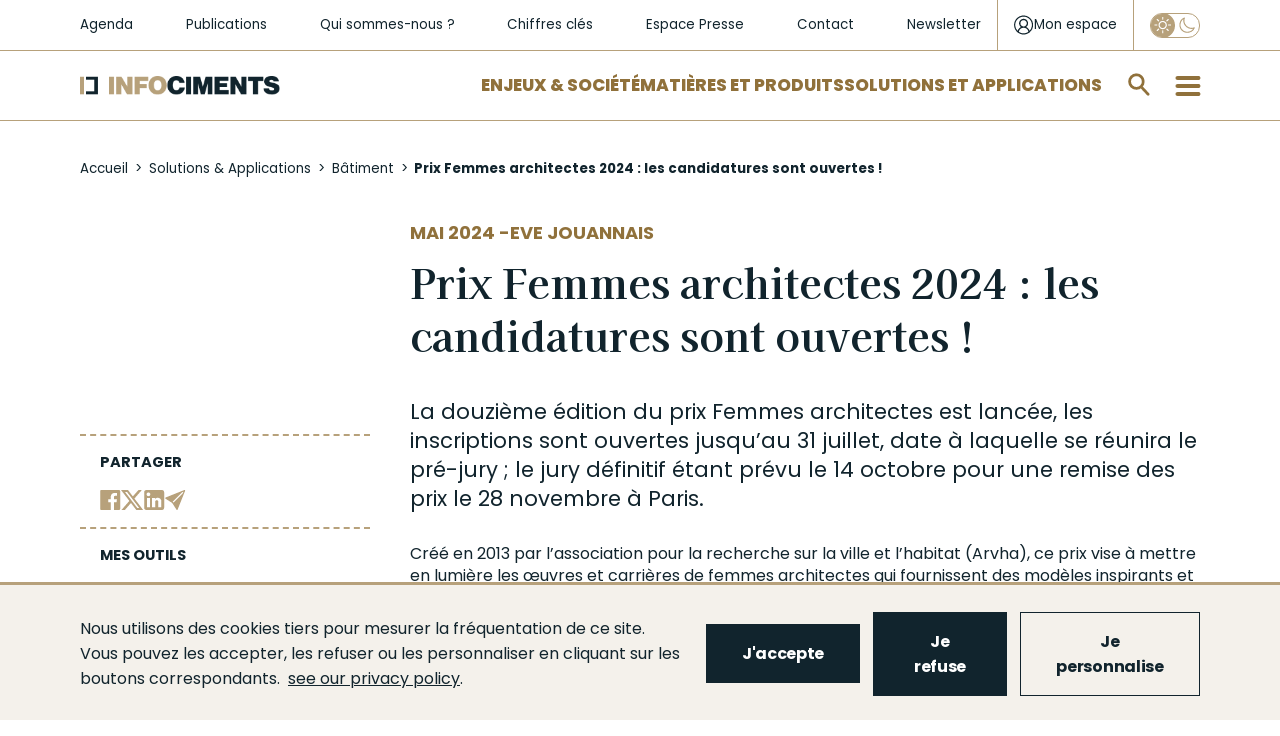

--- FILE ---
content_type: text/html; charset=UTF-8
request_url: https://www.infociments.fr/batiment/prix-femmes-architectes-2024-les-candidatures-sont-ouvertes
body_size: 16856
content:
<!DOCTYPE html>
<html  lang="fr" dir="ltr" prefix="og: https://ogp.me/ns#">
  <head>
    <meta charset="utf-8" />
<noscript><style>form.antibot * :not(.antibot-message) { display: none !important; }</style>
</noscript><script async src="https://www.googletagmanager.com/gtag/js?id=UA-10357587-1"></script>
<script>window.dataLayer = window.dataLayer || [];function gtag(){dataLayer.push(arguments)};gtag("js", new Date());gtag("set", "developer_id.dMDhkMT", true);gtag("config", "UA-10357587-1", {"groups":"default","anonymize_ip":true,"page_placeholder":"PLACEHOLDER_page_path","allow_ad_personalization_signals":false});</script>
<meta name="description" content="La douzième édition du prix Femmes architectes est lancée, les inscriptions sont ouvertes jusqu’au 31 juillet, date à laquelle se réunira le pré-jury ; le jury définitif étant prévu le 14 octobre pour une remise des prix le 28 novembre à Paris." />
<link rel="canonical" href="https://www.infociments.fr/batiment/prix-femmes-architectes-2024-les-candidatures-sont-ouvertes" />
<meta name="original-source" content="https://www.infociments.fr/batiment/prix-femmes-architectes-2024-les-candidatures-sont-ouvertes" />
<link rel="image_src" href="https://www.infociments.fr/sites/default/files/styles/facebook/public/article/image/femmes-architectes-couv.jpg.webp?itok=0raXIHEe" />
<meta property="og:site_name" content="Infociments" />
<meta property="og:type" content="article" />
<meta property="og:url" content="https://www.infociments.fr/batiment/prix-femmes-architectes-2024-les-candidatures-sont-ouvertes" />
<meta property="og:title" content="Prix Femmes architectes 2024 : les candidatures sont ouvertes ! | Infociments" />
<meta property="og:description" content="La douzième édition du prix Femmes architectes est lancée, les inscriptions sont ouvertes jusqu’au 31 juillet, date à laquelle se réunira le pré-jury ; le jury définitif étant prévu le 14 octobre pour une remise des prix le 28 novembre à Paris." />
<meta property="og:image" content="https://www.infociments.fr/sites/default/files/styles/facebook/public/article/image/femmes-architectes-couv.jpg.webp?itok=0raXIHEe" />
<meta property="og:image:url" content="https://www.infociments.fr/sites/default/files/styles/facebook/public/article/image/femmes-architectes-couv.jpg.webp?itok=0raXIHEe" />
<meta property="og:image:secure_url" content="https://www.infociments.fr/sites/default/files/styles/facebook/public/article/image/femmes-architectes-couv.jpg.webp?itok=0raXIHEe" />
<meta property="og:image:width" content="1200" />
<meta property="og:image:height" content="628" />
<meta name="twitter:card" content="summary" />
<meta name="twitter:title" content="Prix Femmes architectes 2024 : les candidatures sont ouvertes ! | Infociments" />
<meta name="twitter:description" content="La douzième édition du prix Femmes architectes est lancée, les inscriptions sont ouvertes jusqu’au 31 juillet, date à laquelle se réunira le pré-jury ; le jury définitif étant prévu le 14 octobre pour une remise des prix le 28 novembre à Paris." />
<meta name="twitter:creator" content="@IndustrieCiment" />
<meta name="twitter:image" content="https://www.infociments.fr/sites/default/files/styles/facebook/public/article/image/femmes-architectes-couv.jpg.webp?itok=0raXIHEe" />
<meta name="Generator" content="Drupal 10 (https://www.drupal.org)" />
<meta name="MobileOptimized" content="width" />
<meta name="HandheldFriendly" content="true" />
<meta name="viewport" content="width=device-width, initial-scale=1.0" />
<link rel="icon" href="/sites/default/files/favicon_2.ico" type="image/vnd.microsoft.icon" />

    <title>Prix Femmes architectes 2024 : les candidatures sont ouvertes ! | Infociments</title>
    <!-- Google Tag Manager -->
    <script>
      (function(w,d,s,l,i){w[l]=w[l]||[];w[l].push({'gtm.start':
      new Date().getTime(),event:'gtm.js'});var f=d.getElementsByTagName(s)[0],
      j=d.createElement(s),dl=l!='dataLayer'?'&l='+l:'';j.async=true;j.src=
      'https://www.googletagmanager.com/gtm.js?id='+i+dl;f.parentNode.insertBefore(j,f);
      })(window,document,'script','dataLayer','GTM-WKF2BHR');
    </script>
    <!-- End Google Tag Manager -->
        <link rel="stylesheet" media="all" href="/sites/default/files/css/css_UM6K_aIBpLjhCUj_0PiN0ABZU7LkdMS7r5OWWkdef2U.css?delta=0&amp;language=fr&amp;theme=infociments&amp;include=[base64]" />
<link rel="stylesheet" media="all" href="/modules/custom/lsac_tarteaucitron/tarteaucitronjs/css/tarteaucitron.css?t8jzg6" />
<link rel="stylesheet" media="all" href="/modules/custom/lsac_tarteaucitron/css/styles.css?t8jzg6" />
<link rel="stylesheet" media="all" href="/sites/default/files/css/css_KnJVW52GBR7TsVtjX-pg0LZG_NgbbYXUzvQka_Yx8J0.css?delta=3&amp;language=fr&amp;theme=infociments&amp;include=[base64]" />
<link rel="stylesheet" media="all" href="/sites/default/files/css/css_deA4CcKuShArV0I855_w3nKSwb-WBRnFXvK0ViJ0wtw.css?delta=4&amp;language=fr&amp;theme=infociments&amp;include=[base64]" />

    <script src="https://www.google.com/recaptcha/api.js?hl=fr&amp;render=explicit&amp;onload=drupalRecaptchaOnload" async defer></script>

    <!-- Matomo Tag Manager -->
    <script>
      var _mtm = window._mtm = window._mtm || [];
      _mtm.push({'mtm.startTime': (new Date().getTime()), 'event': 'mtm.Start'});
      var d=document, g=d.createElement('script'), s=d.getElementsByTagName('script')[0];
      g.async=true; g.src='https://cdn.matomo.cloud/sfic.matomo.cloud/container_tX6GKNCy.js'; s.parentNode.insertBefore(g,s);
    </script>
    <!-- End Matomo Tag Manager -->
  </head>
  <body class="path-node page-node-type-article navbar-is-fixed-top has-glyphicons node-2871">
        <a href="#main-content" class="visually-hidden focusable skip-link">
      Aller au contenu principal
    </a>
    
      <div class="dialog-off-canvas-main-canvas" data-off-canvas-main-canvas>
    



          <div class="navbar navbar-default navbar-fixed-top" id="navbar" role="banner">
      <div class="navbar-header">
          <div class="region region-navigation">
    <section id="block-header-niveau-1" class="block block-blockgroup block-block-groupheader-niveau-1 clearfix">
  
    

      <section id="block-liensrapidessecondaires" class="block block-system block-system-menu-blockliens-rapides-secondaires clearfix">
      
      <ul class="menu menu--liens-rapides-secondaires nav">
                      <li class="first">
                                        <a href="/agenda" data-drupal-link-system-path="node/2584">Agenda</a>
              </li>
                      <li>
                                        <a href="/publications" data-drupal-link-system-path="node/1103">Publications</a>
              </li>
                      <li>
                                        <a href="/qui-sommes-nous" data-drupal-link-system-path="node/301">Qui sommes-nous ?</a>
              </li>
                      <li>
                                        <a href="/infociments-2025-lessentiel" data-drupal-link-system-path="node/123">Chiffres clés</a>
              </li>
                      <li>
                                        <a href="/espace-presse" data-drupal-link-system-path="espace-presse">Espace Presse</a>
              </li>
                      <li>
                                        <a href="/contactez-les-organisations-de-lindustrie-cimentiere" data-drupal-link-system-path="node/371">Contact</a>
              </li>
                      <li class="last">
                                        <a href="/newsletter-infociments" data-drupal-link-system-path="node/126">Newsletter</a>
              </li>
        </ul>
  

  </section>

<section id="block-connexionutilisateur" class="block block-mon-espace block-monespaceuserlogin clearfix">
  
    

      <div class="header-login">
  <div id="login-popup-btn">
    <a href="/user/login" class="login-link">
      <svg class="login-icon" width="21" height="21" viewBox="0 0 21 21" fill="none" xmlns="http://www.w3.org/2000/svg">
        <path d="M20.0615 10.49C20.0615 4.975 15.5815 0.5 10.0615 0.5C4.54152 0.5 0.0615234 4.975 0.0615234 10.49C0.0615234 13.5275 1.44152 16.265 3.60152 18.1025C3.62152 18.1225 3.64152 18.1225 3.64152 18.1425C3.82152 18.2825 4.00152 18.4225 4.20152 18.5625C4.30152 18.6225 4.38152 18.7013 4.48152 18.7812C6.13478 19.9003 8.08514 20.4989 10.0815 20.5C12.0779 20.4989 14.0283 19.9003 15.6815 18.7812C15.7815 18.7213 15.8615 18.6425 15.9615 18.5812C16.1415 18.4425 16.3415 18.3025 16.5215 18.1625C16.5415 18.1425 16.5615 18.1425 16.5615 18.1225C18.6815 16.2637 20.0615 13.5275 20.0615 10.49ZM10.0615 19.2412C8.18152 19.2412 6.46152 18.6413 5.04152 17.6425C5.06152 17.4825 5.10152 17.3237 5.14152 17.1637C5.26109 16.7303 5.43585 16.3139 5.66152 15.925C5.88152 15.545 6.14152 15.205 6.46152 14.905C6.76152 14.605 7.12152 14.3263 7.48152 14.1063C7.86152 13.8863 8.26152 13.7262 8.70152 13.6062C9.14509 13.4874 9.60232 13.4274 10.0615 13.4275C11.425 13.4172 12.7384 13.9402 13.7215 14.885C14.1815 15.345 14.5415 15.8846 14.8015 16.5037C14.9415 16.8638 15.0415 17.2433 15.1015 17.6425C13.6255 18.6802 11.8658 19.2384 10.0615 19.2412ZM7.00152 9.99125C6.82566 9.58766 6.73706 9.15147 6.74152 8.71125C6.74152 8.2725 6.82152 7.8325 7.00152 7.4325C7.18152 7.0325 7.42152 6.67375 7.72152 6.37375C8.02152 6.07375 8.38152 5.835 8.78152 5.655C9.18152 5.475 9.62152 5.395 10.0615 5.395C10.5215 5.395 10.9415 5.475 11.3415 5.655C11.7415 5.835 12.1015 6.075 12.4015 6.37375C12.7015 6.67375 12.9415 7.03375 13.1215 7.4325C13.3015 7.8325 13.3815 8.2725 13.3815 8.71125C13.3815 9.17125 13.3015 9.59125 13.1215 9.99C12.9488 10.3846 12.7047 10.744 12.4015 11.05C12.0954 11.3527 11.7361 11.5964 11.3415 11.7688C10.5149 12.1077 9.58812 12.1077 8.76152 11.7688C8.36699 11.5964 8.00764 11.3527 7.70152 11.05C7.39808 10.7483 7.15983 10.3888 7.00152 9.99125ZM16.2815 16.6238C16.2815 16.5837 16.2615 16.5638 16.2615 16.5238C16.0652 15.8979 15.7752 15.3053 15.4015 14.7663C15.0275 14.2232 14.5683 13.7441 14.0415 13.3475C13.6391 13.0447 13.2028 12.7896 12.7415 12.5875C12.9504 12.4478 13.1447 12.2874 13.3215 12.1087C13.6197 11.8144 13.8816 11.4854 14.1015 11.1287C14.546 10.4017 14.7749 9.56332 14.7615 8.71125C14.7681 8.08061 14.6456 7.4553 14.4015 6.87375C14.1609 6.31331 13.8146 5.80447 13.3815 5.375C12.948 4.95131 12.4393 4.61218 11.8815 4.375C11.2991 4.13107 10.6729 4.00898 10.0415 4.01625C9.41004 4.00937 8.78385 4.13189 8.20152 4.37625C7.63758 4.61054 7.12722 4.95716 6.70152 5.395C6.27563 5.82621 5.93619 6.33494 5.70152 6.89375C5.4575 7.4753 5.33499 8.10061 5.34152 8.73125C5.34152 9.17125 5.40152 9.59083 5.52152 9.99C5.64152 10.41 5.80152 10.79 6.02152 11.1488C6.22152 11.5087 6.50152 11.8288 6.80152 12.1288C6.98152 12.3088 7.18152 12.4683 7.40152 12.6075C6.93815 12.8138 6.5016 13.0757 6.10152 13.3875C5.58152 13.7875 5.12152 14.2662 4.74152 14.7863C4.36437 15.3233 4.07414 15.9164 3.88152 16.5438C3.86152 16.5837 3.86152 16.6238 3.86152 16.6437C2.28152 15.045 1.30152 12.8875 1.30152 10.49C1.30152 5.675 5.24152 1.73875 10.0615 1.73875C14.8815 1.73875 18.8215 5.675 18.8215 10.49C18.8189 12.7899 17.9057 14.9953 16.2815 16.6238Z" fill="#11242D"/>
      </svg>

      <span>Mon espace</span>
    </a>
  </div>
</div>

  </section>

<section class="eco-mode-switcher-form block block-eco-mode-switcher block-eco-mode-switcher-block clearfix" data-drupal-selector="eco-mode-switcher-form" id="block-eco-mode-switcher">
  
    

      <form action="/batiment/prix-femmes-architectes-2024-les-candidatures-sont-ouvertes" method="post" id="eco-mode-switcher-form" accept-charset="UTF-8">
  <div class="form-item js-form-item form-type-checkbox js-form-type-checkbox form-item-eco-mode js-form-item-eco-mode form-no-label checkbox">
      <label for="edit-eco-mode" title="Activer le mode Eco" class="control-label"><input id="eco-mode-switcher" data-drupal-selector="edit-eco-mode" class="form-checkbox" type="checkbox" name="eco_mode" value="1" /><span class="checkmark"></span></label>
  
  
  

  
  
  </div>
<input autocomplete="off" data-drupal-selector="form-ztxprb-ylmpicnxxnvv0hzy-dhvioyynzootvxg7ona" type="hidden" name="form_build_id" value="form-ztXprB-ylMPiCNxXnVv0hZY_DhvioYyNzootVxg7onA" /><input data-drupal-selector="edit-eco-mode-switcher-form" type="hidden" name="form_id" value="eco_mode_switcher_form" /><div data-drupal-selector="edit-actions" class="form-actions form-group js-form-wrapper form-wrapper" id="edit-actions--4"><button class="visually-hidden button js-form-submit form-submit btn-info btn" data-drupal-selector="edit-submit" type="submit" id="edit-submit--3" name="op" value="Appliquer">Appliquer</button></div>

</form>

  </section>


  </section>

<section id="block-header-niveau-2" class="block block-blockgroup block-block-groupheader-niveau-2 clearfix">
  
    

            <a class="logo navbar-btn pull-left" href="/" title="Accueil" rel="home">
      <img src="/sites/default/files/logo_2.png" alt="Accueil" />
    </a>
      <section id="block-liensrapides" class="block block-system block-system-menu-blockliens-rapides clearfix">
      
      <ul class="menu menu--liens-rapides nav">
                      <li class="first">
                                        <a href="/enjeux-societe" data-drupal-link-system-path="taxonomy/term/5">Enjeux &amp; Société</a>
              </li>
                      <li>
                                        <a href="/matieres-produits" data-drupal-link-system-path="taxonomy/term/15">Matières et Produits</a>
              </li>
                      <li class="last">
                                        <a href="/solutions-applications" data-drupal-link-system-path="taxonomy/term/11">Solutions et applications</a>
              </li>
        </ul>
  

  </section>

<section class="form-type-search form-search block block-algolia block-aloglia-search-block clearfix" data-drupal-selector="algolia-search-form" id="block-algoliasearchblock">
  
    

      <div class="block-search"><div class="form-type-search"><form data-action="/batiment/prix-femmes-architectes-2024-les-candidatures-sont-ouvertes" class="antibot" action="/antibot" method="post" id="algolia-search-form" accept-charset="UTF-8">
  <noscript>
  <div class="antibot-no-js antibot-message antibot-message-warning">You must have JavaScript enabled to use this form.</div>
</noscript>
<div class="form-item js-form-item form-type-textfield js-form-type-textfield form-item-q js-form-item-q form-no-label form-group">
      <label for="edit-q" class="control-label sr-only">Rechercher sur infociments.fr</label>
  
  
  <input class="form-search form-text form-control" placeholder="Rechercher sur infociments.fr" data-drupal-selector="edit-q" type="text" id="edit-q" name="q" value="" size="60" maxlength="128" />

  
  
  </div>
<div class="input-group-btn"><button role="button" aria-label="search" data-drupal-selector="edit-submit" class="button js-form-submit form-submit btn-default btn" type="submit" id="edit-submit" name="op" value=""></button></div><input autocomplete="off" data-drupal-selector="form-xedhnd31vltwgorlvow2b9qsurdqyoit-nxatj6a-uk" type="hidden" name="form_build_id" value="form-xeDhND31VLTWgOrlvOw2B9qsuRDqYoiT-NxaTJ6a-Uk" /><input data-drupal-selector="edit-algolia-search-form" type="hidden" name="form_id" value="algolia_search_form" /><input data-drupal-selector="edit-antibot-key" type="hidden" name="antibot_key" value="" />
</form>
</div></div>
  </section>

<section id="block-burgermenublock" class="block block-block-content block-block-content2b6dfc4f-e6fd-43c6-a60a-e8159611f311 clearfix">
  
    

      
      <div class="field field--name-field-level-links-columns field--type-entity-reference-revisions field--label-hidden field--items">
                <div class="paragraph paragraph--type--colonne-burger-menu paragraph--view-mode--default">
          
            <div class="field field--name-field-lien-de-niveau-1 field--type-link field--label-hidden field--item"><a href="/enjeux-societe">Enjeux et Société</a></div>
      
      <div class="field field--name-field-liens-de-niveau-2-3 field--type-entity-reference-revisions field--label-hidden field--items">
                <div class="paragraph paragraph--type--burger-menu-niveau-2 paragraph--view-mode--default">
          
            <div class="field field--name-field-lien-de-niveau-2 field--type-link field--label-hidden field--item"><a href="/reduire-les-emissions-de-co2">Décarbonation</a></div>
      
      <div class="field field--name-field-hashtags-line-1 field--type-link field--label-hidden field--items">
              <a href="/matieres-produits/feuille-de-route-de-decarbonation">#FDRCiment</a>
              <a href="/batiment/les-leviers-de-decarbonation-du-beton">#DécarbonationBéton</a>
              <a href="/reduire-les-emissions-de-co2/capturer-et-valoriser-le-co2-ccu-des-technologies-pour-lutter-contre-le-rechauffement-climatique">#CCS-CCU</a>
          </div>
  
      <div class="field field--name-field-liens-de-niveau-3 field--type-link field--label-hidden field--items">
              <a href="/reduire-les-emissions-de-co2/la-reduction-des-emissions-de-co2-une-priorite-reaffirmee-pour-lindustrie-cimentiere">Réduction des émissions de CO2 </a>
              <a href="/reduire-les-emissions-de-co2/stocker-du-co2-avec-les-granulats-de-beton-recycle-le-projet-fastcarb">FastCarb</a>
              <a href="/favoriser-leconomie-circulaire/recyclage-et-valorisations-leviers-du-changement">Recyclage et valorisations</a>
              <a href="/favoriser-leconomie-circulaire/investir-dans-la-valorisation-energetique-martres-tolosane">Investir dans la valorisation énergétique</a>
          </div>
  
      </div>

                <div class="paragraph paragraph--type--burger-menu-niveau-2 paragraph--view-mode--default">
          
            <div class="field field--name-field-lien-de-niveau-2 field--type-link field--label-hidden field--item"><a href="/favoriser-leconomie-circulaire">Économie circulaire</a></div>
      
      <div class="field field--name-field-hashtags-line-1 field--type-link field--label-hidden field--items">
              <a href="/favoriser-leconomie-circulaire/valorisation-matiere-et-efficacite-energetique">#DoubleValorisation</a>
              <a href="/favoriser-leconomie-circulaire/le-beton-un-materiau-recyclable-et-recycle">#Recyclage</a>
              <a href="/favoriser-leconomie-circulaire/les-dechets-de-chantier-une-matiere-premiere-de-choix">#DéchetsDeChantier</a>
          </div>
  
      <div class="field field--name-field-hashtags-line-2 field--type-link field--label-hidden field--items">
              <a href="/favoriser-leconomie-circulaire/un-green-deal-pour-recycler-plus-de-dechets-de-bois-en-cimenterie">#GreenDeal</a>
              <a href="/enjeux-societe/infrastructures-retraiter-les-chaussees-en-place">#Infrastructures</a>
              <a href="/reduire-les-emissions-de-co2/le-projet-national-recybeton-livre-ses-recommandations-pour-le-recyclage-du-beton-dans-le-beton">#ProjetNationalRecybeton</a>
          </div>
  
      <div class="field field--name-field-liens-de-niveau-3 field--type-link field--label-hidden field--items">
              <a href="/favoriser-leconomie-circulaire/durabilite-des-produits-de-lindustrie-cimentiere">Durabilité des ouvrages</a>
              <a href="/favoriser-leconomie-circulaire/lindustrie-cimentiere-valorise-les-terres-depolluees">Valorisation des terres dépolluées</a>
              <a href="/favoriser-leconomie-circulaire/les-dechets-de-chantier-une-matiere-premiere-de-choix">Les déchets de chantier</a>
          </div>
  
      </div>

                <div class="paragraph paragraph--type--burger-menu-niveau-2 paragraph--view-mode--default">
          
            <div class="field field--name-field-lien-de-niveau-2 field--type-link field--label-hidden field--item"><a href="/preserver-la-sante-et-la-securite">Santé et sécurité</a></div>
      
      <div class="field field--name-field-hashtags-line-1 field--type-link field--label-hidden field--items">
              <a href="/preserver-la-sante-et-la-securite/sante-et-securite-en-cimenterie">#SécuritéEnCimenterie</a>
              <a href="/preserver-la-sante-et-la-securite/sante-des-utilisateurs-de-ciment">#Prévention</a>
              <a href="/preserver-la-sante-et-la-securite/qualite-de-lair-interieur">#AirIntérieur</a>
          </div>
  
      <div class="field field--name-field-liens-de-niveau-3 field--type-link field--label-hidden field--items">
              <a href="/preserver-la-sante-et-la-securite/sante-des-utilisateurs-de-ciment">Santé des utilisateurs de ciment</a>
              <a href="/preserver-la-sante-et-la-securite/la-qualite-environnementale-du-bati-qeb">La Qualité Environnementale du Bâti (QEB)</a>
              <a href="/preserver-la-sante-et-la-securite/beton-latout-de-la-resilience">Béton : l&#039;atout de la résilience</a>
          </div>
  
      </div>

                <div class="paragraph paragraph--type--burger-menu-niveau-2 paragraph--view-mode--default">
          
            <div class="field field--name-field-lien-de-niveau-2 field--type-link field--label-hidden field--item"><a href="/villes-et-territoires">Villes et territoires</a></div>
      
      <div class="field field--name-field-hashtags-line-1 field--type-link field--label-hidden field--items">
              <a href="/biodiversite">#Biodiversité</a>
              <a href="/maisons-individuelles/le-renouveau-des-toitures-terrasses-perspectives-pour-la-ville-de-demain">#Végétalisation</a>
              <a href="/maitrise-des-ilots-de-chaleur-urbains-les-solutions-beton">#IlôtDeFraicheur</a>
          </div>
  
      <div class="field field--name-field-hashtags-line-2 field--type-link field--label-hidden field--items">
              <a href="/developpement-economique">#DéveloppementÉconomique</a>
              <a href="/villes-et-territoires/incity-au-coeur-de-lyon">#IncityLyon</a>
              <a href="/villes-et-territoires/le-projet-gangnam">#ProjetGangnam</a>
          </div>
  
      <div class="field field--name-field-liens-de-niveau-3 field--type-link field--label-hidden field--items">
              <a href="/villes-et-territoires/reconvertir-un-ancien-batiment-ou-deconstruire-et-reconstruire-en-neuf">Reconvertir, déconstruire, reconstruire ?</a>
              <a href="/villes-et-territoires/repondre-aux-enjeux-du-logement-construire-en-raisonnant-usage">Répondre aux enjeux du logement </a>
              <a href="/villes-et-territoires/le-beton-des-villes-qui-font-rever">Le béton des villes qui font rêver</a>
          </div>
  
      </div>

                <div class="paragraph paragraph--type--burger-menu-niveau-2 paragraph--view-mode--default">
          
            <div class="field field--name-field-lien-de-niveau-2 field--type-link field--label-hidden field--item"><a href="/cementlab">Innovations et CementLAB</a></div>
      
      </div>

          </div>
  
      </div>

                <div class="paragraph paragraph--type--colonne-burger-menu paragraph--view-mode--default">
          
            <div class="field field--name-field-lien-de-niveau-1 field--type-link field--label-hidden field--item"><a href="/matieres-produits">Matières et Produits</a></div>
      
      <div class="field field--name-field-liens-de-niveau-2-3 field--type-entity-reference-revisions field--label-hidden field--items">
                <div class="paragraph paragraph--type--burger-menu-niveau-2 paragraph--view-mode--default">
          
            <div class="field field--name-field-lien-de-niveau-2 field--type-link field--label-hidden field--item"><a href="/ciments">Ciments</a></div>
      
      <div class="field field--name-field-hashtags-line-1 field--type-link field--label-hidden field--items">
              <a href="/ciments/types-et-composition">#Composition</a>
              <a href="/ciments/les-ciments-bas-carbone">#CimentsBasCarbone</a>
              <a href="/ciments/declarations-environnementales-produit-dep-ciments-telecharger">#DEPCiments</a>
          </div>
  
      <div class="field field--name-field-hashtags-line-2 field--type-link field--label-hidden field--items">
              <a href="/ciments/ciment-normalisation-et-qualite-produit">#Normalisation</a>
          </div>
  
      <div class="field field--name-field-liens-de-niveau-3 field--type-link field--label-hidden field--items">
              <a href="/ciments/histoire-du-ciment">Histoire</a>
              <a href="/ciments/caracteristiques-et-emplois">Caractéristiques et emplois</a>
              <a href="/ciments/qualite-environnementale-et-sanitaire">Qualité environnementale et sanitaire</a>
          </div>
  
      </div>

                <div class="paragraph paragraph--type--burger-menu-niveau-2 paragraph--view-mode--default">
          
            <div class="field field--name-field-lien-de-niveau-2 field--type-link field--label-hidden field--item"><a href="/betons">Bétons</a></div>
      
      <div class="field field--name-field-hashtags-line-1 field--type-link field--label-hidden field--items">
              <a href="/betons/dimensionnement-0">#Dimensionnement</a>
              <a href="/betons/performances">#Performances</a>
              <a href="/betons/le-beton-bas-carbone">#BétonsBasCarbone</a>
          </div>
  
      <div class="field field--name-field-hashtags-line-2 field--type-link field--label-hidden field--items">
              <a href="/betons/bfup">#BFUP</a>
              <a href="/betons/durabilite">#Durabilité</a>
              <a href="/betons/esthetique">#Esthétique</a>
          </div>
  
      <div class="field field--name-field-liens-de-niveau-3 field--type-link field--label-hidden field--items">
              <a href="/betons/histoire-du-beton">Histoire</a>
              <a href="/betons/constituants">Constituants</a>
              <a href="/betons/mise-en-oeuvre">Mise en œuvre</a>
              <a href="/types-de-beton">Types de bétons</a>
              <a href="/betons/contexte-normatif">Contexte normatif</a>
              <a href="/betons/fabrication-et-transport">Fabrication et transport</a>
              <a href="/betons/qualite-environnementale-et-sanitaire">Qualité environnementale et sanitaire</a>
              <a href="/betons/limpression-3d-du-beton-comment-ca-marche">L’impression 3D du béton</a>
              <a href="/betons/carbonatation-et-piegeage-du-co2">Carbonatation et piégeage du CO2</a>
              <a href="/betons/la-norme-beton">Norme  NF EN 206</a>
          </div>
  
      </div>

                <div class="paragraph paragraph--type--burger-menu-niveau-2 paragraph--view-mode--default">
          
            <div class="field field--name-field-lien-de-niveau-2 field--type-link field--label-hidden field--item"><a href="/liants-hydrauliques-routiers">Liants hydrauliques routiers</a></div>
      
      <div class="field field--name-field-hashtags-line-1 field--type-link field--label-hidden field--items">
              <a href="/liants-hydrauliques-routiers/liants-hydrauliques-routiers-fabrication">#Fabrication</a>
              <a href="/liants-hydrauliques-routiers/liants-hydrauliques-routiers-principales-caracteristiques-prise-et-durcissement">#Caractéristiques</a>
              <a href="/liants-hydrauliques-routiers/domaines-demploi-des-liants-hydrauliques-routiers">#DomainesDEmploi</a>
          </div>
  
      <div class="field field--name-field-liens-de-niveau-3 field--type-link field--label-hidden field--items">
              <a href="/liants-hydrauliques-routiers/liants-hydrauliques-routiers-generalites">Généralités</a>
              <a href="/liants-hydrauliques-routiers/liants-hydrauliques-routiers-une-gamme-de-produits">Gamme de produits</a>
          </div>
  
      </div>

                <div class="paragraph paragraph--type--burger-menu-niveau-2 paragraph--view-mode--default">
          
            <div class="field field--name-field-lien-de-niveau-2 field--type-link field--label-hidden field--item"><a href="https://www.infociments.fr/matieres-produits/chaux-hydraulique-naturelle-et-ses-applications-un-guide-technique-atilh-ffb-durable-de-la-biodiversite">Chaux</a></div>
      
      </div>

          </div>
  
      </div>

                <div class="paragraph paragraph--type--colonne-burger-menu paragraph--view-mode--default">
          
            <div class="field field--name-field-lien-de-niveau-1 field--type-link field--label-hidden field--item"><a href="/solutions-applications">Solutions &amp; Applications</a></div>
      
      <div class="field field--name-field-liens-de-niveau-2-3 field--type-entity-reference-revisions field--label-hidden field--items">
                <div class="paragraph paragraph--type--burger-menu-niveau-2 paragraph--view-mode--default">
          
            <div class="field field--name-field-lien-de-niveau-2 field--type-link field--label-hidden field--item"><a href="/batiment">Bâtiment</a></div>
      
      <div class="field field--name-field-hashtags-line-1 field--type-link field--label-hidden field--items">
              <a href="/decarbonation-de-la-construction-beton-re-2020">#RE2020</a>
              <a href="/reduire-les-emissions-de-co2/guide-environnemental-du-gros-oeuvre-gego">#GEGO</a>
              <a href="/batiment/normes-et-fascicules">#NormesEtFascicules</a>
          </div>
  
      <div class="field field--name-field-liens-de-niveau-3 field--type-link field--label-hidden field--items">
              <a href="/logements-collectifs">Logements collectifs</a>
              <a href="/maisons-individuelles">Maisons individuelles</a>
              <a href="/bureaux">Bureaux</a>
              <a href="/equipements-publics">Équipements publics</a>
              <a href="/batiments-industriels-et-logistiques">Bâtiments industriels et logistiques</a>
              <a href="/batiments-agricoles">Bâtiments agricoles</a>
              <a href="/amenagements-interieurs">Aménagements intérieurs</a>
              <a href="/amenagements-exterieurs">Aménagements extérieurs</a>
          </div>
  
      </div>

                <div class="paragraph paragraph--type--burger-menu-niveau-2 paragraph--view-mode--default">
          
            <div class="field field--name-field-lien-de-niveau-2 field--type-link field--label-hidden field--item"><a href="/genie-civil">Génie civil</a></div>
      
      <div class="field field--name-field-hashtags-line-1 field--type-link field--label-hidden field--items">
              <a href="/genie-civil/normes-et-fascicules">#NormesEtFascicules</a>
              <a href="/genie-civil/reparation-des-ouvrages">#Réparation</a>
              <a href="/genie-civil/analyse-du-cycle-de-vie">#ACV</a>
          </div>
  
      <div class="field field--name-field-liens-de-niveau-3 field--type-link field--label-hidden field--items">
              <a href="/ponts-et-passerelles">Ponts et passerelles</a>
              <a href="/assainissement-et-gestion-de-leau">Assainissement et gestion de l&#039;eau</a>
              <a href="/fondations-speciales">Fondations spéciales</a>
              <a href="/espaces-souterrains">Espaces souterrains</a>
              <a href="/travaux-maritimes-fluviaux">Travaux maritimes et fluviaux</a>
              <a href="/ouvrages-au-service-de-la-biodiversite">Ouvrages au service de la biodiversité</a>
              <a href="/ouvrages-au-service-des-energies-renouvelables">Ouvrages au service des énergies renouvelables</a>
              <a href="/autres-ouvrages-de-genie-civil">Autres ouvrages de Génie Civil</a>
          </div>
  
      </div>

                <div class="paragraph paragraph--type--burger-menu-niveau-2 paragraph--view-mode--default">
          
            <div class="field field--name-field-lien-de-niveau-2 field--type-link field--label-hidden field--item"><a href="/route">Route</a></div>
      
      <div class="field field--name-field-hashtags-line-1 field--type-link field--label-hidden field--items">
              <a href="/calculateur-perceval">#Perceval</a>
              <a href="/routes-et-autoroutes">#RoutesEtAutoroutes</a>
              <a href="/amenagements-urbains">#AménagementsUrbains</a>
          </div>
  
      <div class="field field--name-field-hashtags-line-2 field--type-link field--label-hidden field--items">
              <a href="/infrastructures-speciales">#InfrastructuresSpéciales</a>
              <a href="/traitement-des-sols">#TraitementDesSols</a>
              <a href="https://www.infociments.fr/evenement/les-journees-techniques-liants-hydrauliques-routiers">#JournéesRTA</a>
          </div>
  
      <div class="field field--name-field-liens-de-niveau-3 field--type-link field--label-hidden field--items">
              <a href="/plateformes-de-transport-collectif-en-site-propre">Plateformes de transport collectif en site propre</a>
              <a href="/retraitement-des-chaussees">Retraitement des chaussées</a>
              <a href="/route/conception-et-dimensionnement-des-voiries-et-amenagements-urbains-en-beton">Conception et dimensionnement des voiries</a>
          </div>
  
      </div>

          </div>
  
      </div>

                <div class="paragraph paragraph--type--colonne-burger-menu paragraph--view-mode--default">
          
            <div class="field field--name-field-lien-de-niveau-1 field--type-link field--label-hidden field--item"><a href="/publications">Publications</a></div>
      
      <div class="field field--name-field-liens-de-niveau-2-3 field--type-entity-reference-revisions field--label-hidden field--items">
                <div class="paragraph paragraph--type--burger-menu-niveau-2 paragraph--view-mode--default">
          
            <div class="field field--name-field-lien-de-niveau-2 field--type-link field--label-hidden field--item"><a href="/publications/construction-moderne">Construction Moderne</a></div>
      
      </div>

                <div class="paragraph paragraph--type--burger-menu-niveau-2 paragraph--view-mode--default">
          
            <div class="field field--name-field-lien-de-niveau-2 field--type-link field--label-hidden field--item"><a href="/publications/routes">Routes info</a></div>
      
      </div>

                <div class="paragraph paragraph--type--burger-menu-niveau-2 paragraph--view-mode--default">
          
            <div class="field field--name-field-lien-de-niveau-2 field--type-link field--label-hidden field--item"><a href="/publications/solutions-beton">Solutions Béton</a></div>
      
      </div>

                <div class="paragraph paragraph--type--burger-menu-niveau-2 paragraph--view-mode--default">
          
            <div class="field field--name-field-lien-de-niveau-2 field--type-link field--label-hidden field--item"><a href="/publications/collection-technique">Collection technique</a></div>
      
      </div>

          </div>
  
      </div>

          </div>
  
      <div class="field field--name-field-static-link-columns field--type-entity-reference-revisions field--label-hidden field--items">
                <div class="paragraph paragraph--type--colonne-burger-menu-statique paragraph--view-mode--default">
          
      <div class="field field--name-field-liens field--type-entity-reference-revisions field--label-hidden field--items">
                <div class="paragraph paragraph--type--cta paragraph--view-mode--default">
          
            <div class="field field--name-field-lien-cta field--type-link field--label-hidden field--item"><a href="/espace-presse" target="_self">Espace presse</a></div>
      
      </div>

                <div class="paragraph paragraph--type--cta paragraph--view-mode--default">
          
            <div class="field field--name-field-lien-cta field--type-link field--label-hidden field--item"><a href="/cementlab" target="_self">CementLAB</a></div>
      
      </div>

                <div class="paragraph paragraph--type--cta paragraph--view-mode--default">
          
            <div class="field field--name-field-lien-cta field--type-link field--label-hidden field--item"><a href="/chiffres-cles" target="_self">Chiffres clés</a></div>
      
      </div>

          </div>
  
      </div>

                <div class="paragraph paragraph--type--colonne-burger-menu-statique paragraph--view-mode--default">
          
      <div class="field field--name-field-liens field--type-entity-reference-revisions field--label-hidden field--items">
                <div class="paragraph paragraph--type--cta paragraph--view-mode--default">
          
            <div class="field field--name-field-lien-cta field--type-link field--label-hidden field--item"><a href="/actualites" target="_self">Actualités</a></div>
      
      </div>

                <div class="paragraph paragraph--type--cta paragraph--view-mode--default">
          
            <div class="field field--name-field-lien-cta field--type-link field--label-hidden field--item"><a href="/agenda" target="_self">Agenda</a></div>
      
      </div>

                <div class="paragraph paragraph--type--cta paragraph--view-mode--default">
          
            <div class="field field--name-field-lien-cta field--type-link field--label-hidden field--item"><a href="/glossaire" target="_self">Glossaire</a></div>
      
      </div>

          </div>
  
      </div>

                <div class="paragraph paragraph--type--colonne-burger-menu-statique paragraph--view-mode--default">
          
      <div class="field field--name-field-liens field--type-entity-reference-revisions field--label-hidden field--items">
                <div class="paragraph paragraph--type--cta paragraph--view-mode--default">
          
            <div class="field field--name-field-lien-cta field--type-link field--label-hidden field--item"><a href="/qui-sommes-nous" target="_self">Qui sommes-nous ?</a></div>
      
      </div>

                <div class="paragraph paragraph--type--cta paragraph--view-mode--default">
          
            <div class="field field--name-field-lien-cta field--type-link field--label-hidden field--item"><a href="/contactez-les-organisations-de-lindustrie-cimentiere" target="_self">Contact</a></div>
      
      </div>

                <div class="paragraph paragraph--type--cta paragraph--view-mode--default">
          
            <div class="field field--name-field-lien-cta field--type-link field--label-hidden field--item"><a href="/liens-utiles" target="_self">Sites partenaires</a></div>
      
      </div>

          </div>
  
      </div>

                <div class="paragraph paragraph--type--colonne-burger-menu-statique paragraph--view-mode--default">
          
      <div class="field field--name-field-liens field--type-entity-reference-revisions field--label-hidden field--items">
                <div class="paragraph paragraph--type--cta paragraph--view-mode--default">
          
            <div class="field field--name-field-lien-cta field--type-link field--label-hidden field--item"><a href="/newsletter-infociments" target="_self">Newsletter</a></div>
      
      </div>

              
<div class="paragraph paragraph--type--lien-reseau-social paragraph--view-mode--default">
    <a href="https://twitter.com/Cim_Beton" target="_blank" class="Twitter">
      <img loading="lazy" src="/sites/default/files/logo-reseaux/new-x-logo-footer.png" width="45" height="40" alt="X" class="img-responsive" />


  </a>
  </div>
              
<div class="paragraph paragraph--type--lien-reseau-social paragraph--view-mode--default">
    <a href="https://www.linkedin.com/company/10124535/" target="_blank" class="Linkedin">
      <img loading="lazy" src="/sites/default/files/logo-reseaux/new-linkedin-logo-footer.png" width="41" height="40" alt="Linkedin" class="img-responsive" />


  </a>
  </div>
              
<div class="paragraph paragraph--type--lien-reseau-social paragraph--view-mode--default">
    <a href="https://www.youtube.com/channel/UCM9rSItvGpvaYae_6vUG-Qg" target="_blank" class="YouTube">
      <img loading="lazy" src="/sites/default/files/logo-reseaux/new-youtube-logo-footer.png" width="58" height="40" alt="YouTube" class="img-responsive" />


  </a>
  </div>
          </div>
  
      </div>

          </div>
  
  </section>


  </section>


  </div>

        <div id="btn-menu-trigger">
          <div class="burger">
            <span></span>
            <span></span>
            <span></span>
          </div>
        </div>
      </div>
    </div>
  

      <header role="banner">
      <div class="container">
        
  <div class="region region-header">
        <div class="wrapper">
    <div class="container">
      <div class="content">
        <ol class="breadcrumb">
                      <li >
                              <a href="/">Accueil</a>
                          </li>
                      <li >
                              <a href="/solutions-applications">Solutions &amp; Applications</a>
                          </li>
                      <li >
                              <a href="/batiment">Bâtiment</a>
                          </li>
                      <li  class="active">
                              Prix Femmes architectes 2024 : les candidatures sont ouvertes !
                          </li>
                  </ol>
      </div>
    </div>
  </div>


  </div>

      </div>
    </header>
  
  <section role="main" class="main-container js-quickedit-main-content">
            <div>
                                      <div class="highlighted">  <div class="region region-highlighted">
    <div data-drupal-messages-fallback class="hidden"></div>

  </div>
</div>
                                                        
                                                                  <a id="main-content"></a>
              <div class="region region-content">
      
<article data-history-node-id="2871" class="article is-promoted full clearfix">
  <div class="type-article">
        <div class="sidebar">
            
                              <div class="share">
  <p>PARTAGER</p>
  <ul>
    <li>
      <a onclick="ga('send', 'event', 'Partage', 'click', 'Réseaux Sociaux', 'Facebook');" href="https://www.facebook.com/sharer/sharer.php?u=https://www.infociments.fr/batiment/prix-femmes-architectes-2024-les-candidatures-sont-ouvertes" target="_blank" class="share-btn share-fb" rel="nofollow" aria-label="Partager sur Facebook" title="Partager sur Facebook">
        <img src="/themes/custom/infociments/images/icon-facebook.svg"/ alt="Partager sur Facebook">
      </a>
    </li>
    <li>
      <a onclick="ga('send', 'event', 'Partage', 'click', 'Réseaux Sociaux', 'Twitter');" href="https://twitter.com/intent/tweet/?url=https://www.infociments.fr/batiment/prix-femmes-architectes-2024-les-candidatures-sont-ouvertes&text=La douzième édition du prix Femmes architectes est lancée, les inscriptions sont ouvertes jusqu’au 31 juillet, date à laquelle se réunira le pré-jury ; le jury définitif étant prévu le 14 octobre pour une remise des prix le 28 novembre à Paris.
" target="_blank" class="share-btn share-twit" rel="nofollow" aria-label="Partager sur Twitter" title="Partager sur Twitter">
        <img src="/themes/custom/infociments/images/icon-twitter.svg"/ alt="Partager sur Twitter">
      </a>
    </li>
    <li>
      <a onclick="ga('send', 'event', 'Partage', 'click', 'Réseaux Sociaux', 'Linkedin');" href="http://www.linkedin.com/shareArticle?mini=true&url=https://www.infociments.fr/batiment/prix-femmes-architectes-2024-les-candidatures-sont-ouvertes" target="_blank" class="share-btn share-lkdn" rel="nofollow" aria-label="Partager sur Linkedin" title="Partager sur Linkedin">
        <img src="/themes/custom/infociments/images/icon-linkedin.svg"/ alt="Partager sur Linkedin">
      </a>
    </li>
    <li>
      <a onclick="ga('send', 'event', 'Partage', 'click', 'Réseaux Sociaux', 'Email');" href="mailto:?body=https://www.infociments.fr/batiment/prix-femmes-architectes-2024-les-candidatures-sont-ouvertes" target="_blank" class="share-btn share-mail" rel="nofollow" aria-label="Partager par email" title="Partager par email">
        <img src="/themes/custom/infociments/images/icon-mail-share.svg"/ alt="Partager par email">
      </a>
    </li>
  </ul>
</div>

            <div class="tools">
  <p>MES OUTILS</p>
  <ul>
        <li>
      <a class="use-ajax tool save panier-lecture" data-dialog-options="{&quot;width&quot;:800}" data-dialog-type="modal" href="/panier_lecture/2871" title="Ajouter l'article au panier de lecture" aria-label="Ajouter l'article au panier de lecture">
        <img  alt="Ajouter l'article au panier de lecture" src="/themes/custom/infociments/images/save-icon.svg"/>
      </a>
    </li>
        <li>
      <a onclick="ga('send', 'event', 'Imprimer', 'click', 'Imprimer l\'article');print();" href="#" class="print" title="Imprimer l'article" aria-label="Imprimer l'article">
        <img  alt="Imprimer l'article" src="/themes/custom/infociments/images/print-icon.svg"/>
      </a>
    </li>
        <li>
      <a onclick="ga('send', 'event', 'Télécharger', 'click', 'Télécharger l\'article');" href="/print/pdf/node/2871" class="download" title="Télécharger l'article" aria-label="Télécharger l'article">
        <img  alt="Télécharger l'article" src="/themes/custom/infociments/images/dl-icon.svg"/>
      </a>
    </li>
  </ul>
</div>

      <div class="sidebar-sticky">
                
                
                <div class="comments">
  <p>COMMENTAIRES</p>
      <a href="#comments-section" class="js-scrollTo" onclick="ga('send', 'event', 'Index', 'click', 'Laisser un commentaire', 'Laisser un commentaire');">
      LAISSER UN COMMENTAIRE
    </a>
  </div>

      </div>
    </div>

        <div class="content" id="article-content-scroll">
      <div class="date-auteur">
			MAI 2024
				-
				
<div class="field--label sr-only">Auteur</div>

  <div class="field field--name-field-auteur field--type-entity-reference field--label-hidden field--items">
          <a href="/auteurs/eve-jouannais" hreflang="fr">Eve Jouannais</a>      </div>

	</div>

      <h1>Prix Femmes architectes 2024 : les candidatures sont ouvertes !</h1>
      <div class="resume"><p>La douzième édition du prix Femmes architectes est lancée, les inscriptions sont ouvertes jusqu’au 31 juillet, date à laquelle se réunira le pré-jury ; le jury définitif étant prévu le 14 octobre pour une remise des prix le 28 novembre à Paris.</p></div>
      <div class="article-seul">
                                                
                  
      <div class="field field--name-field-sections field--type-entity-reference-revisions field--label-hidden field--items">
              <div class="paragraph paragraph--type--texte paragraph--view-mode--default">
  
            <div class="field field--name-field-contenu field--type-text-long field--label-hidden field--item"><p>Créé en 2013 par l’association pour la recherche sur la ville et l’habitat (Arvha), ce prix vise à mettre en lumière les œuvres et carrières de femmes architectes qui fournissent des modèles inspirants et ainsi encourager la parité dans le domaine de l’architecture.</p>
<p>Il distingue quatre catégories : <em>Une œuvre originale</em> réalisée ; <em>Femme architecte</em>, pour 3 à 5 projets construits ; <em>Jeune femme architecte</em> de moins de 40 ans, pour 3 à 5 projets réalisés, ou pas ; <em>Un prix international</em> ouvert aux femmes architectes du monde entier. À l’exception de la dernière catégorie dont les candidatures sont relayées par des associations étrangères partenaires de l’Arvha, le Prix s’adresse aux professionnelles inscrites à l’Ordre des architectes. Toutes doivent être autrices et signataires des projets qu’elles présentent.</p>
<p>Aux côtés du conseil national de l’Ordre des architectes, du conseil régional d’Île-de-France, de la mairie de Paris, Cimbéton est l’un des partenaires de ce Prix.</p></div>
      
</div>
                <div class="paragraph paragraph--type--cta paragraph--view-mode--default">
          
            <div class="field field--name-field-lien-cta field--type-link field--label-hidden field--item"><a href="https://www.femmes-archi.org/prix-2024/calendrier-2024/" target="_blank">En savoir plus</a></div>
      
      </div>

          </div>
  
              </div>
              <div class="documents-pdf fichier-type-article">
          
        </div>
      
                          <section class="views-element-container block block-views block-views-blockarticles-similaires-block-3 clearfix wrapper" id="block-views-block-articles-similaires-block-3">
  <div class="container">
    <div class="content">
      
              <span class="block-title">Voir aussi</span>
            

              <div class="form-group"><div class="container view view-articles-similaires view-id-articles_similaires view-display-id-block_3 js-view-dom-id-1502777bb8e607f9d7f3c05bb50044de4b3897d93d2d5abbbdb83628c8cc25d6">
  
    
      
      <div class="view-empty">
      <div class="view view-articles-similaires view-id-articles_similaires view-display-id-block_1 js-view-dom-id-a8a20a245a7b66c618aec6c2df7c6cd37a9ad3ef5b1bce9ce087681754a4aa93">
  
    
      
      <div class="view-content">
      <div>
  
  <ul class="row">

          <li class="col-xs-12 col-sm-4 view-element">

<article data-history-node-id="3262" class="article teaser clearfix">
  <div class="content">
    <div class="condiational-positionning">
      
                  <div class="field field--name-field-rubrique field--type-string field--label-hidden field--item">Actualités</div>
            
    </div>
    <div class="trim-this">
      
                        <span class="origin-h3">
            <a href="/batiment/un-volume-remarquable" rel="bookmark">
<span>Un volume remarquable</span>
</a>
          </span>
                    
    </div>
  </div>
</article></li>
          <li class="col-xs-12 col-sm-4 view-element">

<article data-history-node-id="3261" class="article teaser clearfix">
  <div class="content">
    <div class="condiational-positionning">
      
                  <div class="field field--name-field-rubrique field--type-string field--label-hidden field--item">Architecture</div>
            
    </div>
    <div class="trim-this">
      
                        <span class="origin-h3">
            <a href="/batiment/disparition-dhenri-ciriani-1936-2025" rel="bookmark">
<span>Disparition d’Henri Ciriani (1936-2025)</span>
</a>
          </span>
                    
    </div>
  </div>
</article></li>
          <li class="col-xs-12 col-sm-4 view-element">

<article data-history-node-id="3175" class="article teaser clearfix">
  <div class="content">
    <div class="condiational-positionning">
      
                  <div class="field field--name-field-rubrique field--type-string field--label-hidden field--item">Impression béton 3D - Bâtiment</div>
            
    </div>
    <div class="trim-this">
      
                        <span class="origin-h3">
            <a href="/betons/plurial-novilia-batiment-en-beton-bas-carbone-3d" rel="bookmark">
<span>Plurial Novilia, batiment en Béton bas carbone 3D</span>
</a>
          </span>
                    
    </div>
  </div>
</article></li>
    
  </ul>

</div>

    </div>
  
          </div>

    </div>
  
          </div>
</div>

          </div>
  </div>
</section>

    </div>
  </div>

    <div id="comments-section">
  <h2 class="block-title">Commentaires
    <span class="comments-nb">0</span>
  </h2>
    <div class="views-element-container form-group"><div class="view view-comment view-id-comment view-display-id-comments_parents js-view-dom-id-62ce0841e9df1c2a2363d36571c630e0e490f9ef436ff104c3c11e47930a0c60">
  
    
      
      <div class="view-empty">
      Aucun commentaire disponible.
    </div>
  
      

          </div>
</div>

      <h2 class="block-title">
      Laisser un commentaire
    </h2>
    <form class="comment-comment-form comment-form antibot" data-drupal-selector="comment-form" data-action="/comment/reply/node/2871/field_comments" action="/antibot" method="post" id="comment-form" accept-charset="UTF-8">
  <noscript>
  <div class="antibot-no-js antibot-message antibot-message-warning">You must have JavaScript enabled to use this form.</div>
</noscript>
<div class="field--type-string field--name-field-prenom field--widget-string-textfield form-group js-form-wrapper form-wrapper" data-drupal-selector="edit-field-prenom-wrapper" id="edit-field-prenom-wrapper">      <div class="form-item js-form-item form-type-textfield js-form-type-textfield form-item-field-prenom-0-value js-form-item-field-prenom-0-value form-group">
      <label for="edit-field-prenom-0-value" class="control-label js-form-required form-required">Prénom</label>
  
  
  <input class="js-text-full text-full form-text required form-control" data-drupal-selector="edit-field-prenom-0-value" type="text" id="edit-field-prenom-0-value" name="field_prenom[0][value]" value="" size="60" maxlength="255" placeholder="Prénom*" required="required" aria-required="true" />

  
  
  </div>

  </div>
<input autocomplete="off" data-drupal-selector="form-e7vb8lmlaxcpdjkbpnrlherfgbxuzhnitggooiowkji" type="hidden" name="form_build_id" value="form-e7vb8lmLAXCpDJkBPnrlHERFGBXUzHnitGgOoiOwkjI" /><input data-drupal-selector="edit-comment-comment-form" type="hidden" name="form_id" value="comment_comment_form" /><input data-drupal-selector="edit-antibot-key" type="hidden" name="antibot_key" value="" /><div class="field--type-string field--name-field-nom field--widget-string-textfield form-group js-form-wrapper form-wrapper" data-drupal-selector="edit-field-nom-wrapper" id="edit-field-nom-wrapper">      <div class="form-item js-form-item form-type-textfield js-form-type-textfield form-item-field-nom-0-value js-form-item-field-nom-0-value form-group">
      <label for="edit-field-nom-0-value" class="control-label js-form-required form-required">Nom</label>
  
  
  <input class="js-text-full text-full form-text required form-control" data-drupal-selector="edit-field-nom-0-value" type="text" id="edit-field-nom-0-value" name="field_nom[0][value]" value="" size="60" maxlength="255" placeholder="Nom*" required="required" aria-required="true" />

  
  
  </div>

  </div>
<div class="field--type-email field--name-field-email field--widget-email-default form-group js-form-wrapper form-wrapper" data-drupal-selector="edit-field-email-wrapper" id="edit-field-email-wrapper">      <div class="form-item js-form-item form-type-email js-form-type-email form-item-field-email-0-value js-form-item-field-email-0-value form-group">
      <label for="edit-field-email-0-value" class="control-label js-form-required form-required">Adresse email</label>
  
  
  <input data-drupal-selector="edit-field-email-0-value" class="form-email required form-control" type="email" id="edit-field-email-0-value" name="field_email[0][value]" value="" size="60" maxlength="254" placeholder="Adresse email*" required="required" aria-required="true" />

  
  
  </div>

  </div>
<div class="field--type-string-long field--name-field-comment-body field--widget-string-textarea form-group js-form-wrapper form-wrapper" data-drupal-selector="edit-field-comment-body-wrapper" id="edit-field-comment-body-wrapper">      <div class="form-item js-form-item form-type-textarea js-form-type-textarea form-item-field-comment-body-0-value js-form-item-field-comment-body-0-value form-group">
      <label for="edit-field-comment-body-0-value" class="control-label js-form-required form-required">Votre message</label>
  
  
  <div class="form-textarea-wrapper">
  <textarea class="js-text-full text-full form-textarea required form-control resize-vertical" data-drupal-selector="edit-field-comment-body-0-value" id="edit-field-comment-body-0-value" name="field_comment_body[0][value]" rows="5" cols="60" placeholder="Votre message*" required="required" aria-required="true"></textarea>
</div>


  
  
  </div>

  </div>
<div class="field--type-boolean field--name-field-rgpd field--widget-boolean-checkbox form-group js-form-wrapper form-wrapper" data-drupal-selector="edit-field-rgpd-wrapper" id="edit-field-rgpd-wrapper"><div class="form-item js-form-item form-type-checkbox js-form-type-checkbox form-item-field-rgpd-value js-form-item-field-rgpd-value checkbox">
  
  
  

      <label for="edit-field-rgpd-value" class="control-label option js-form-required form-required"><input data-drupal-selector="edit-field-rgpd-value" class="form-checkbox required" type="checkbox" id="edit-field-rgpd-value" name="field_rgpd[value]" value="1" required="required" aria-required="true" /><span class="checkmark"></span>J'accepte les <a href="/mentions-legales" target="blank">conditions générales d'utilisation</a>*</label>
  
  
  </div>
</div>


                    <fieldset  data-drupal-selector="edit-captcha" class="captcha captcha-type-challenge--recaptcha" data-nosnippet>
          <legend class="captcha__title js-form-required form-required">
            CAPTCHA
          </legend>
                  <div class="captcha__element">
            <input data-drupal-selector="edit-captcha-sid" type="hidden" name="captcha_sid" value="16627979" /><input data-drupal-selector="edit-captcha-token" type="hidden" name="captcha_token" value="6-A37-EPOEipqpUf2Civc-zLSg_brZEe-YnQugBlmUE" /><input data-drupal-selector="edit-captcha-response" type="hidden" name="captcha_response" value="" /><div class="g-recaptcha" data-sitekey="6Lfu7U8UAAAAAA18exeDAi72uUyAOQyncsWJ0I16" data-theme="light" data-type="image"></div><input data-drupal-selector="edit-captcha-cacheable" type="hidden" name="captcha_cacheable" value="1" />
          </div>
                              </fieldset>
            <div data-drupal-selector="edit-actions" class="form-actions form-group js-form-wrapper form-wrapper" id="edit-actions"><button data-drupal-selector="edit-submit" class="button button--primary js-form-submit form-submit btn-primary btn" type="submit" id="edit-submit" name="op" value="Soumettre">Soumettre</button></div>

</form>

  </div>

</article>


  </div>

                        </div>
  </section>


      <footer class="footer" role="contentinfo">
      <div class="wrapper">
        <div class="container">
          <div class="content">
              <div class="region region-footer">
    <section class="random-footers-block block block-random-footers block-random-footers-block clearfix" id="block-randomfootersblock">

  <div class="row" id="block-jecreemonespace">

    <div class="footer-main-content">
      <div class="footer-flex-container">
        <div class="picto">
          
            <div class="field field--name-field-picto-bloc-inscription field--type-image field--label-hidden field--item">  <img loading="lazy" src="/sites/default/files/pictos-inscription/2024-09/picto_block_footer_thematique.png" width="289" height="319" alt="Recevez des alertes thématiques" class="img-responsive" />

</div>
      
        </div>
        
        <h2 class="block-title style-h1">Recevez des <b>alertes</b> thématiques</h2>
        
      </div>

      
            <div class="field field--name-body field--type-text-with-summary field--label-hidden field--item"><p>Soyez informé par e-mail à chaque contenu publié sur les thématiques qui vous intéressent.</p></div>
      
      
            <div class="field field--name-field-lien-inscription field--type-text-long field--label-hidden field--item"><p>Vous avez déjà un compte sur infociments ?<br><a href="/">Connectez-vous</a></p></div>
      

    </div>

    <div class="footer-form-content">
      
            <div class="field field--name-field-formulaire field--type-webform field--label-hidden field--item"><span id="webform-submission-inscription-footer-thematiques-block-content-13-form-ajax-content"></span><div id="webform-submission-inscription-footer-thematiques-block-content-13-form-ajax" class="webform-ajax-form-wrapper" data-effect="fade" data-progress-type="throbber"><form class="webform-submission-form webform-submission-add-form webform-submission-inscription-footer-thematiques-form webform-submission-inscription-footer-thematiques-add-form webform-submission-inscription-footer-thematiques-block_content-13-form webform-submission-inscription-footer-thematiques-block_content-13-add-form webform-submission-inscription-footer-thematiques-block-content-13-add-form js-webform-details-toggle webform-details-toggle antibot" data-drupal-selector="webform-submission-inscription-footer-thematiques-block-content-13-add-form" data-action="/batiment/prix-femmes-architectes-2024-les-candidatures-sont-ouvertes" action="/antibot" method="post" id="webform-submission-inscription-footer-thematiques-block-content-13-add-form" accept-charset="UTF-8">
  
  <noscript>
  <div class="antibot-no-js antibot-message antibot-message-warning">You must have JavaScript enabled to use this form.</div>
</noscript>
<div id="edit-intro" class="form-item js-form-item form-type-webform-markup js-form-type-webform-markup form-item-intro js-form-item-intro form-no-label form-group">
  
  
  <p>Créer un compte</p>

  
  
  </div>
<div class="form-item js-form-item form-type-email js-form-type-email form-item-mon-adresse-mail js-form-item-mon-adresse-mail form-no-label form-group">
      <label for="edit-mon-adresse-mail" class="control-label sr-only js-form-required form-required">Mon adresse mail</label>
  
  
  <input data-drupal-selector="edit-mon-adresse-mail" class="form-email required form-control" type="email" id="edit-mon-adresse-mail" name="mon_adresse_mail" value="" size="60" maxlength="254" placeholder="Adresse email*" required="required" aria-required="true" />

  
  
  </div>
<input data-drupal-selector="edit-ancre" type="hidden" name="ancre" value="mes-abonnements" /><div class="form-item js-form-item form-type-checkbox js-form-type-checkbox form-item-j-accepte-les-conditions-generales-d-utilisation js-form-item-j-accepte-les-conditions-generales-d-utilisation checkbox">
  
  
  

      <label for="edit-j-accepte-les-conditions-generales-d-utilisation" class="control-label option js-form-required form-required"><input data-drupal-selector="edit-j-accepte-les-conditions-generales-d-utilisation" class="form-checkbox required" type="checkbox" id="edit-j-accepte-les-conditions-generales-d-utilisation" name="j_accepte_les_conditions_generales_d_utilisation" value="1" required="required" aria-required="true" /><span class="checkmark"></span>J'accepte les <a href="/mentions-legales" target="blank">conditions générales d'utilisation</a></label>
  
  
  </div>
<div data-drupal-selector="edit-actions" class="form-actions webform-actions form-group js-form-wrapper form-wrapper" id="edit-actions--2"><button class="webform-button--submit button button--primary js-form-submit form-submit btn-primary btn" data-drupal-selector="edit-actions-submit" data-disable-refocus="true" type="submit" id="edit-actions-submit" name="op" value="Valider">Valider</button>
</div>
<input autocomplete="off" data-drupal-selector="form-z-49hqjqaoqbbzl7pnb-c8gswbm-vxjiitazjkpbozg" type="hidden" name="form_build_id" value="form-Z-49hqJQaOQbBZl7PNB_C8gswbm_VXjIitazjkpBOZg" /><input data-drupal-selector="edit-webform-submission-inscription-footer-thematiques-block-content-13-add-form" type="hidden" name="form_id" value="webform_submission_inscription_footer_thematiques_block_content_13_add_form" /><input data-drupal-selector="edit-antibot-key" type="hidden" name="antibot_key" value="" />

  
</form>
</div></div>
      
    </div>
  </div>
</section><section id="block-liensreseauxsociauxfooter" class="block block-block-content block-block-contentd97b8f34-2ab8-4324-8aed-aec45caa9c7a clearfix">
  
    

      
            <div class="field field--name-field-logo-cimbeton field--type-entity-reference-revisions field--label-hidden field--item">
<div class="paragraph paragraph--type--lien-reseau-social paragraph--view-mode--default">
        <img loading="lazy" src="/sites/default/files/logo-reseaux/logo_cimbeton.png" width="280" height="172" alt="Cimbéton" class="img-responsive" />


  </div></div>
      
      <div class="field field--name-field-reseaux-sociaux field--type-entity-reference-revisions field--label-hidden field--items">
              
<div class="paragraph paragraph--type--lien-reseau-social paragraph--view-mode--default">
    <a href="https://twitter.com/Cim_Beton" target="_blank" class="Twitter">
      <img loading="lazy" src="/sites/default/files/logo-reseaux/new-x-logo-footer.png" width="45" height="40" alt="X" class="img-responsive" />


  </a>
  </div>
              
<div class="paragraph paragraph--type--lien-reseau-social paragraph--view-mode--default">
    <a href="https://www.linkedin.com/company/10124535/" target="_blank" class="Linkedin">
      <img loading="lazy" src="/sites/default/files/logo-reseaux/new-linkedin-logo-footer.png" width="41" height="40" alt="Linkedin" class="img-responsive" />


  </a>
  </div>
              
<div class="paragraph paragraph--type--lien-reseau-social paragraph--view-mode--default">
    <a href="https://www.youtube.com/channel/UCM9rSItvGpvaYae_6vUG-Qg" target="_blank" class="YouTube">
      <img loading="lazy" src="/sites/default/files/logo-reseaux/new-youtube-logo-footer.png" width="58" height="40" alt="YouTube" class="img-responsive" />


  </a>
  </div>
          </div>
  
  </section>

<nav role="navigation" aria-labelledby="block-infociments-footergauche-menu" id="block-infociments-footergauche">
            
  <h2 class="visually-hidden" id="block-infociments-footergauche-menu">Menu Footer gauche</h2>
  

        
      <ul class="menu menu--footer-gauche nav">
                      <li class="first">
                                        <a href="/qui-sommes-nous" data-drupal-link-system-path="node/301">Qui sommes-nous ?</a>
              </li>
                      <li>
                                        <a href="/espace-presse" data-drupal-link-system-path="espace-presse">Espace presse</a>
              </li>
                      <li>
                                        <a href="/agenda" data-drupal-link-system-path="node/2584">Agenda</a>
              </li>
                      <li>
                                        <a href="/publications" data-drupal-link-system-path="node/1103">Publications</a>
              </li>
                      <li>
                                        <a href="/batiment" data-drupal-link-system-path="taxonomy/term/12">Bâtiment</a>
              </li>
                      <li>
                                        <a href="/route" data-drupal-link-system-path="taxonomy/term/13">Route</a>
              </li>
                      <li>
                                        <a href="/genie-civil" data-drupal-link-system-path="taxonomy/term/14">Génie civil</a>
              </li>
                      <li>
                                        <a href="/betons" data-drupal-link-system-path="taxonomy/term/17">Bétons</a>
              </li>
                      <li>
                                        <a href="/ciments" data-drupal-link-system-path="taxonomy/term/16">Ciments</a>
              </li>
                      <li class="last">
                                        <a href="/liants-hydrauliques-routiers" data-drupal-link-system-path="taxonomy/term/18">Liants hydrauliques routiers</a>
              </li>
        </ul>
  

  </nav>
<nav role="navigation" aria-labelledby="block-infociments-footerdroite-menu" id="block-infociments-footerdroite">
            
  <h2 class="visually-hidden" id="block-infociments-footerdroite-menu">Menu Footer droite</h2>
  

        
      <ul class="menu menu--footer-droite nav">
                      <li class="first">
                                        <a href="/liens-utiles" data-drupal-link-system-path="node/140">Liens utiles</a>
              </li>
                      <li>
                                        <a href="/mentions-legales" data-drupal-link-system-path="node/791">Mentions légales</a>
              </li>
                      <li>
                                        <a href="/glossaire" data-drupal-link-system-path="glossaire">Glossaire</a>
              </li>
                      <li class="last">
                                        <a href="/contactez-les-organisations-de-lindustrie-cimentiere" data-drupal-link-system-path="node/371">Contact</a>
              </li>
        </ul>
  

  </nav>

  </div>

          </div>
        </div>
      </div>
    </footer>
  
  </div>

    
    <script type="application/json" data-drupal-selector="drupal-settings-json">{"path":{"baseUrl":"\/","pathPrefix":"","currentPath":"node\/2871","currentPathIsAdmin":false,"isFront":false,"currentLanguage":"fr"},"pluralDelimiter":"\u0003","suppressDeprecationErrors":true,"ajaxPageState":{"libraries":"[base64]","theme":"infociments","theme_token":null},"ajaxTrustedUrl":{"\/comment\/reply\/node\/2871\/field_comments":true,"form_action_p_pvdeGsVG5zNF_XLGPTvYSKCf43t8qZYSwcfZl2uzM":true,"\/batiment\/prix-femmes-architectes-2024-les-candidatures-sont-ouvertes?ajax_form=1":true},"google_analytics":{"account":"UA-10357587-1","trackOutbound":true,"trackMailto":true,"trackTel":true,"trackDownload":true,"trackDownloadExtensions":"7z|aac|arc|arj|asf|asx|avi|bin|csv|doc(x|m)?|dot(x|m)?|exe|flv|gif|gz|gzip|hqx|jar|jpe?g|js|mp(2|3|4|e?g)|mov(ie)?|msi|msp|pdf|phps|png|ppt(x|m)?|pot(x|m)?|pps(x|m)?|ppam|sld(x|m)?|thmx|qtm?|ra(m|r)?|sea|sit|tar|tgz|torrent|txt|wav|wma|wmv|wpd|xls(x|m|b)?|xlt(x|m)|xlam|xml|z|zip","trackDomainMode":1},"gtag_id":"GTM-WKF2BHR","privacy_policy_page":"\/mentions-legales","bootstrap":{"forms_has_error_value_toggle":1,"tooltip_enabled":1,"tooltip_animation":1,"tooltip_container":"body","tooltip_delay":"0","tooltip_html":0,"tooltip_placement":"auto left","tooltip_selector":"","tooltip_trigger":"hover","popover_enabled":1,"popover_animation":1,"popover_auto_close":1,"popover_container":"body","popover_content":"","popover_delay":"0","popover_html":0,"popover_placement":"right","popover_selector":"","popover_title":"","popover_trigger":"click"},"antibot":{"forms":{"comment-form":{"id":"comment-form","key":"wTMyjA383Ab5Js9rdl_X0ySA4DR38eamo-fWk2bMKU9"},"algolia-search-form":{"id":"algolia-search-form","key":"UpNsTva7-swRtw8rNS-BBYwHH7-y06Ao1k_E7Og26Cr"},"webform-submission-inscription-footer-thematiques-block-content-13-add-form":{"id":"webform-submission-inscription-footer-thematiques-block-content-13-add-form","key":"AZsfzWYViH49mjIxYtkpNII2xT_iZWOCF0quW8S4nER"}}},"views":{"ajax_path":"\/views\/ajax","ajaxViews":{"views_dom_id:62ce0841e9df1c2a2363d36571c630e0e490f9ef436ff104c3c11e47930a0c60":{"view_name":"comment","view_display_id":"comments_parents","view_args":"2871","view_path":"\/node\/2871","view_base_path":"admin\/content\/comment","view_dom_id":"62ce0841e9df1c2a2363d36571c630e0e490f9ef436ff104c3c11e47930a0c60","pager_element":0}}},"ajax":{"edit-actions-submit":{"callback":"::submitAjaxForm","event":"click","effect":"fade","speed":500,"progress":{"type":"throbber","message":""},"disable-refocus":true,"url":"\/batiment\/prix-femmes-architectes-2024-les-candidatures-sont-ouvertes?ajax_form=1","httpMethod":"POST","dialogType":"ajax","submit":{"_triggering_element_name":"op","_triggering_element_value":"Valider"}}},"user":{"uid":0,"permissionsHash":"dc2691b75ba3aee7c7fbfc98a43a57752aec6358ab4b9d4e17d8426469bee4a9"}}</script>
<script src="/core/assets/vendor/underscore/underscore-min.js?v=1.13.7"></script>
<script src="/modules/contrib/jquery_once/lib/jquery_3.7.1_jquery.min.js?v=3.7.1"></script>
<script src="/core/assets/vendor/once/once.min.js?v=1.0.1"></script>
<script src="/modules/contrib/jquery_once/lib/jquery-once-2.2.3/jquery.once.min.js?v=2.2.3"></script>
<script src="/sites/default/files/languages/fr_mILdNz1FCo0VTDTUEcm15qflwORHw8rDL_rlT4r0Wy4.js?t8jzg6"></script>
<script src="/core/misc/drupalSettingsLoader.js?v=10.5.6"></script>
<script src="/core/misc/drupal.js?v=10.5.6"></script>
<script src="/core/misc/drupal.init.js?v=10.5.6"></script>
<script src="/core/assets/vendor/jquery.ui/ui/version-min.js?v=10.5.6"></script>
<script src="/core/assets/vendor/jquery.ui/ui/data-min.js?v=10.5.6"></script>
<script src="/core/assets/vendor/jquery.ui/ui/disable-selection-min.js?v=10.5.6"></script>
<script src="/core/assets/vendor/jquery.ui/ui/jquery-patch-min.js?v=10.5.6"></script>
<script src="/core/assets/vendor/jquery.ui/ui/scroll-parent-min.js?v=10.5.6"></script>
<script src="/core/assets/vendor/jquery.ui/ui/unique-id-min.js?v=10.5.6"></script>
<script src="/core/assets/vendor/jquery.ui/ui/focusable-min.js?v=10.5.6"></script>
<script src="/core/assets/vendor/jquery.ui/ui/keycode-min.js?v=10.5.6"></script>
<script src="/core/assets/vendor/jquery.ui/ui/plugin-min.js?v=10.5.6"></script>
<script src="/core/assets/vendor/jquery.ui/ui/widget-min.js?v=10.5.6"></script>
<script src="/core/assets/vendor/jquery.ui/ui/labels-min.js?v=10.5.6"></script>
<script src="/core/assets/vendor/jquery.ui/ui/widgets/controlgroup-min.js?v=10.5.6"></script>
<script src="/core/assets/vendor/jquery.ui/ui/form-reset-mixin-min.js?v=10.5.6"></script>
<script src="/core/assets/vendor/jquery.ui/ui/widgets/mouse-min.js?v=10.5.6"></script>
<script src="/core/assets/vendor/jquery.ui/ui/widgets/checkboxradio-min.js?v=10.5.6"></script>
<script src="/core/assets/vendor/jquery.ui/ui/widgets/draggable-min.js?v=10.5.6"></script>
<script src="/core/assets/vendor/jquery.ui/ui/widgets/resizable-min.js?v=10.5.6"></script>
<script src="/core/assets/vendor/jquery.ui/ui/widgets/button-min.js?v=10.5.6"></script>
<script src="/core/assets/vendor/jquery.ui/ui/widgets/dialog-min.js?v=10.5.6"></script>
<script src="/core/assets/vendor/tabbable/index.umd.min.js?v=6.2.0"></script>
<script src="/core/assets/vendor/tua-body-scroll-lock/tua-bsl.umd.min.js?v=10.5.6"></script>
<script src="/modules/contrib/antibot/js/antibot.js?t8jzg6"></script>
<script src="/themes/contrib/bootstrap/js/bootstrap-pre-init.js?t8jzg6"></script>
<script src="/themes/contrib/bootstrap/js/drupal.bootstrap.js?t8jzg6"></script>
<script src="/themes/contrib/bootstrap/js/attributes.js?t8jzg6"></script>
<script src="/themes/contrib/bootstrap/js/theme.js?t8jzg6"></script>
<script src="/themes/contrib/bootstrap/js/popover.js?t8jzg6"></script>
<script src="/themes/contrib/bootstrap/js/tooltip.js?t8jzg6"></script>
<script src="/modules/custom/eco_mode_switcher/js/eco_mode_switcher.js?v=1.x"></script>
<script src="/modules/contrib/google_analytics/js/google_analytics.js?v=10.5.6"></script>
<script src="/themes/custom/infociments/bootstrap/js/affix.js?t8jzg6"></script>
<script src="/themes/custom/infociments/bootstrap/js/alert.js?t8jzg6"></script>
<script src="/themes/custom/infociments/bootstrap/js/button.js?t8jzg6"></script>
<script src="/themes/custom/infociments/bootstrap/js/carousel.js?t8jzg6"></script>
<script src="/themes/custom/infociments/bootstrap/js/collapse.js?t8jzg6"></script>
<script src="/themes/custom/infociments/bootstrap/js/dropdown.js?t8jzg6"></script>
<script src="/themes/custom/infociments/bootstrap/js/modal.js?t8jzg6"></script>
<script src="/themes/custom/infociments/bootstrap/js/tooltip.js?t8jzg6"></script>
<script src="/themes/custom/infociments/bootstrap/js/popover.js?t8jzg6"></script>
<script src="/themes/custom/infociments/bootstrap/js/scrollspy.js?t8jzg6"></script>
<script src="/themes/custom/infociments/bootstrap/js/tab.js?t8jzg6"></script>
<script src="/themes/custom/infociments/bootstrap/js/transition.js?t8jzg6"></script>
<script src="/core/misc/progress.js?v=10.5.6"></script>
<script src="/themes/contrib/bootstrap/js/misc/progress.js?t8jzg6"></script>
<script src="/core/assets/vendor/loadjs/loadjs.min.js?v=4.3.0"></script>
<script src="/core/misc/debounce.js?v=10.5.6"></script>
<script src="/core/misc/announce.js?v=10.5.6"></script>
<script src="/core/misc/message.js?v=10.5.6"></script>
<script src="/themes/contrib/bootstrap/js/misc/message.js?t8jzg6"></script>
<script src="/core/misc/ajax.js?v=10.5.6"></script>
<script src="/themes/contrib/bootstrap/js/misc/ajax.js?t8jzg6"></script>
<script src="/core/misc/displace.js?v=10.5.6"></script>
<script src="/core/misc/jquery.tabbable.shim.js?v=10.5.6"></script>
<script src="/core/misc/position.js?v=10.5.6"></script>
<script src="/core/misc/dialog/dialog-deprecation.js?v=10.5.6"></script>
<script src="/core/misc/dialog/dialog.js?v=10.5.6"></script>
<script src="/core/misc/dialog/dialog.position.js?v=10.5.6"></script>
<script src="/core/misc/dialog/dialog.jquery-ui.js?v=10.5.6"></script>
<script src="/core/modules/ckeditor5/js/ckeditor5.dialog.fix.js?v=10.5.6"></script>
<script src="/core/misc/dialog/dialog.ajax.js?v=10.5.6"></script>
<script src="/themes/contrib/bootstrap/js/misc/dialog.ajax.js?t8jzg6"></script>
<script src="/themes/custom/infociments/js/construction.js?v=1"></script>
<script src="/themes/custom/infociments/js/custom.js?v=1"></script>
<script src="/themes/custom/infociments/js/captcha.js?v=1"></script>
<script src="/themes/custom/infociments/js/jquery.dotdotdot.js?v=1"></script>
<script src="/themes/custom/infociments/js/jquery-calx-2.2.7.min.js?v=1"></script>
<script src="/themes/custom/infociments/js/main.js?v=1" async></script>
<script src="/themes/custom/infociments/slick/slick.min.js?t8jzg6"></script>
<script src="/modules/custom/lsac_tarteaucitron/tarteaucitronjs/tarteaucitron.js?v=1.0.0"></script>
<script src="/modules/custom/lsac_tarteaucitron/tarteaucitronjs/tarteaucitron.services.js?v=1.0.0"></script>
<script src="/modules/custom/lsac_tarteaucitron/js/app.js?v=1"></script>
<script src="/modules/contrib/recaptcha/js/recaptcha.js?t8jzg6"></script>
<script src="/core/misc/jquery.form.js?v=4.3.0"></script>
<script src="/core/modules/views/js/base.js?v=10.5.6"></script>
<script src="/core/modules/views/js/ajax_view.js?v=10.5.6"></script>
<script src="/themes/contrib/bootstrap/js/modules/views/ajax_view.js?t8jzg6"></script>
<script src="/modules/contrib/views_infinite_scroll/js/infinite-scroll.js?v=10.5.6"></script>
<script src="/modules/contrib/webform/js/webform.scroll.js?v=10.5.6"></script>
<script src="/modules/contrib/webform/js/webform.ajax.js?v=10.5.6"></script>
<script src="/modules/contrib/webform/js/webform.element.details.save.js?v=10.5.6"></script>
<script src="/modules/contrib/webform/js/webform.element.details.toggle.js?v=10.5.6"></script>
<script src="/modules/contrib/webform/js/webform.element.message.js?v=10.5.6"></script>
<script src="/core/misc/form.js?v=10.5.6"></script>
<script src="/themes/contrib/bootstrap/js/misc/form.js?t8jzg6"></script>
<script src="/modules/contrib/webform/js/webform.behaviors.js?v=10.5.6"></script>
<script src="/core/misc/states.js?v=10.5.6"></script>
<script src="/themes/contrib/bootstrap/js/misc/states.js?t8jzg6"></script>
<script src="/modules/contrib/webform/js/webform.states.js?v=10.5.6"></script>
<script src="/modules/contrib/webform/js/webform.form.js?v=10.5.6"></script>
<script src="/modules/contrib/webform/modules/webform_bootstrap/js/webform_bootstrap.states.js?v=10.5.6"></script>

  </body>
</html>


--- FILE ---
content_type: text/html; charset=utf-8
request_url: https://www.google.com/recaptcha/api2/anchor?ar=1&k=6Lfu7U8UAAAAAA18exeDAi72uUyAOQyncsWJ0I16&co=aHR0cHM6Ly93d3cuaW5mb2NpbWVudHMuZnI6NDQz&hl=fr&type=image&v=PoyoqOPhxBO7pBk68S4YbpHZ&theme=light&size=normal&anchor-ms=20000&execute-ms=30000&cb=4ne4yx6izf7l
body_size: 49524
content:
<!DOCTYPE HTML><html dir="ltr" lang="fr"><head><meta http-equiv="Content-Type" content="text/html; charset=UTF-8">
<meta http-equiv="X-UA-Compatible" content="IE=edge">
<title>reCAPTCHA</title>
<style type="text/css">
/* cyrillic-ext */
@font-face {
  font-family: 'Roboto';
  font-style: normal;
  font-weight: 400;
  font-stretch: 100%;
  src: url(//fonts.gstatic.com/s/roboto/v48/KFO7CnqEu92Fr1ME7kSn66aGLdTylUAMa3GUBHMdazTgWw.woff2) format('woff2');
  unicode-range: U+0460-052F, U+1C80-1C8A, U+20B4, U+2DE0-2DFF, U+A640-A69F, U+FE2E-FE2F;
}
/* cyrillic */
@font-face {
  font-family: 'Roboto';
  font-style: normal;
  font-weight: 400;
  font-stretch: 100%;
  src: url(//fonts.gstatic.com/s/roboto/v48/KFO7CnqEu92Fr1ME7kSn66aGLdTylUAMa3iUBHMdazTgWw.woff2) format('woff2');
  unicode-range: U+0301, U+0400-045F, U+0490-0491, U+04B0-04B1, U+2116;
}
/* greek-ext */
@font-face {
  font-family: 'Roboto';
  font-style: normal;
  font-weight: 400;
  font-stretch: 100%;
  src: url(//fonts.gstatic.com/s/roboto/v48/KFO7CnqEu92Fr1ME7kSn66aGLdTylUAMa3CUBHMdazTgWw.woff2) format('woff2');
  unicode-range: U+1F00-1FFF;
}
/* greek */
@font-face {
  font-family: 'Roboto';
  font-style: normal;
  font-weight: 400;
  font-stretch: 100%;
  src: url(//fonts.gstatic.com/s/roboto/v48/KFO7CnqEu92Fr1ME7kSn66aGLdTylUAMa3-UBHMdazTgWw.woff2) format('woff2');
  unicode-range: U+0370-0377, U+037A-037F, U+0384-038A, U+038C, U+038E-03A1, U+03A3-03FF;
}
/* math */
@font-face {
  font-family: 'Roboto';
  font-style: normal;
  font-weight: 400;
  font-stretch: 100%;
  src: url(//fonts.gstatic.com/s/roboto/v48/KFO7CnqEu92Fr1ME7kSn66aGLdTylUAMawCUBHMdazTgWw.woff2) format('woff2');
  unicode-range: U+0302-0303, U+0305, U+0307-0308, U+0310, U+0312, U+0315, U+031A, U+0326-0327, U+032C, U+032F-0330, U+0332-0333, U+0338, U+033A, U+0346, U+034D, U+0391-03A1, U+03A3-03A9, U+03B1-03C9, U+03D1, U+03D5-03D6, U+03F0-03F1, U+03F4-03F5, U+2016-2017, U+2034-2038, U+203C, U+2040, U+2043, U+2047, U+2050, U+2057, U+205F, U+2070-2071, U+2074-208E, U+2090-209C, U+20D0-20DC, U+20E1, U+20E5-20EF, U+2100-2112, U+2114-2115, U+2117-2121, U+2123-214F, U+2190, U+2192, U+2194-21AE, U+21B0-21E5, U+21F1-21F2, U+21F4-2211, U+2213-2214, U+2216-22FF, U+2308-230B, U+2310, U+2319, U+231C-2321, U+2336-237A, U+237C, U+2395, U+239B-23B7, U+23D0, U+23DC-23E1, U+2474-2475, U+25AF, U+25B3, U+25B7, U+25BD, U+25C1, U+25CA, U+25CC, U+25FB, U+266D-266F, U+27C0-27FF, U+2900-2AFF, U+2B0E-2B11, U+2B30-2B4C, U+2BFE, U+3030, U+FF5B, U+FF5D, U+1D400-1D7FF, U+1EE00-1EEFF;
}
/* symbols */
@font-face {
  font-family: 'Roboto';
  font-style: normal;
  font-weight: 400;
  font-stretch: 100%;
  src: url(//fonts.gstatic.com/s/roboto/v48/KFO7CnqEu92Fr1ME7kSn66aGLdTylUAMaxKUBHMdazTgWw.woff2) format('woff2');
  unicode-range: U+0001-000C, U+000E-001F, U+007F-009F, U+20DD-20E0, U+20E2-20E4, U+2150-218F, U+2190, U+2192, U+2194-2199, U+21AF, U+21E6-21F0, U+21F3, U+2218-2219, U+2299, U+22C4-22C6, U+2300-243F, U+2440-244A, U+2460-24FF, U+25A0-27BF, U+2800-28FF, U+2921-2922, U+2981, U+29BF, U+29EB, U+2B00-2BFF, U+4DC0-4DFF, U+FFF9-FFFB, U+10140-1018E, U+10190-1019C, U+101A0, U+101D0-101FD, U+102E0-102FB, U+10E60-10E7E, U+1D2C0-1D2D3, U+1D2E0-1D37F, U+1F000-1F0FF, U+1F100-1F1AD, U+1F1E6-1F1FF, U+1F30D-1F30F, U+1F315, U+1F31C, U+1F31E, U+1F320-1F32C, U+1F336, U+1F378, U+1F37D, U+1F382, U+1F393-1F39F, U+1F3A7-1F3A8, U+1F3AC-1F3AF, U+1F3C2, U+1F3C4-1F3C6, U+1F3CA-1F3CE, U+1F3D4-1F3E0, U+1F3ED, U+1F3F1-1F3F3, U+1F3F5-1F3F7, U+1F408, U+1F415, U+1F41F, U+1F426, U+1F43F, U+1F441-1F442, U+1F444, U+1F446-1F449, U+1F44C-1F44E, U+1F453, U+1F46A, U+1F47D, U+1F4A3, U+1F4B0, U+1F4B3, U+1F4B9, U+1F4BB, U+1F4BF, U+1F4C8-1F4CB, U+1F4D6, U+1F4DA, U+1F4DF, U+1F4E3-1F4E6, U+1F4EA-1F4ED, U+1F4F7, U+1F4F9-1F4FB, U+1F4FD-1F4FE, U+1F503, U+1F507-1F50B, U+1F50D, U+1F512-1F513, U+1F53E-1F54A, U+1F54F-1F5FA, U+1F610, U+1F650-1F67F, U+1F687, U+1F68D, U+1F691, U+1F694, U+1F698, U+1F6AD, U+1F6B2, U+1F6B9-1F6BA, U+1F6BC, U+1F6C6-1F6CF, U+1F6D3-1F6D7, U+1F6E0-1F6EA, U+1F6F0-1F6F3, U+1F6F7-1F6FC, U+1F700-1F7FF, U+1F800-1F80B, U+1F810-1F847, U+1F850-1F859, U+1F860-1F887, U+1F890-1F8AD, U+1F8B0-1F8BB, U+1F8C0-1F8C1, U+1F900-1F90B, U+1F93B, U+1F946, U+1F984, U+1F996, U+1F9E9, U+1FA00-1FA6F, U+1FA70-1FA7C, U+1FA80-1FA89, U+1FA8F-1FAC6, U+1FACE-1FADC, U+1FADF-1FAE9, U+1FAF0-1FAF8, U+1FB00-1FBFF;
}
/* vietnamese */
@font-face {
  font-family: 'Roboto';
  font-style: normal;
  font-weight: 400;
  font-stretch: 100%;
  src: url(//fonts.gstatic.com/s/roboto/v48/KFO7CnqEu92Fr1ME7kSn66aGLdTylUAMa3OUBHMdazTgWw.woff2) format('woff2');
  unicode-range: U+0102-0103, U+0110-0111, U+0128-0129, U+0168-0169, U+01A0-01A1, U+01AF-01B0, U+0300-0301, U+0303-0304, U+0308-0309, U+0323, U+0329, U+1EA0-1EF9, U+20AB;
}
/* latin-ext */
@font-face {
  font-family: 'Roboto';
  font-style: normal;
  font-weight: 400;
  font-stretch: 100%;
  src: url(//fonts.gstatic.com/s/roboto/v48/KFO7CnqEu92Fr1ME7kSn66aGLdTylUAMa3KUBHMdazTgWw.woff2) format('woff2');
  unicode-range: U+0100-02BA, U+02BD-02C5, U+02C7-02CC, U+02CE-02D7, U+02DD-02FF, U+0304, U+0308, U+0329, U+1D00-1DBF, U+1E00-1E9F, U+1EF2-1EFF, U+2020, U+20A0-20AB, U+20AD-20C0, U+2113, U+2C60-2C7F, U+A720-A7FF;
}
/* latin */
@font-face {
  font-family: 'Roboto';
  font-style: normal;
  font-weight: 400;
  font-stretch: 100%;
  src: url(//fonts.gstatic.com/s/roboto/v48/KFO7CnqEu92Fr1ME7kSn66aGLdTylUAMa3yUBHMdazQ.woff2) format('woff2');
  unicode-range: U+0000-00FF, U+0131, U+0152-0153, U+02BB-02BC, U+02C6, U+02DA, U+02DC, U+0304, U+0308, U+0329, U+2000-206F, U+20AC, U+2122, U+2191, U+2193, U+2212, U+2215, U+FEFF, U+FFFD;
}
/* cyrillic-ext */
@font-face {
  font-family: 'Roboto';
  font-style: normal;
  font-weight: 500;
  font-stretch: 100%;
  src: url(//fonts.gstatic.com/s/roboto/v48/KFO7CnqEu92Fr1ME7kSn66aGLdTylUAMa3GUBHMdazTgWw.woff2) format('woff2');
  unicode-range: U+0460-052F, U+1C80-1C8A, U+20B4, U+2DE0-2DFF, U+A640-A69F, U+FE2E-FE2F;
}
/* cyrillic */
@font-face {
  font-family: 'Roboto';
  font-style: normal;
  font-weight: 500;
  font-stretch: 100%;
  src: url(//fonts.gstatic.com/s/roboto/v48/KFO7CnqEu92Fr1ME7kSn66aGLdTylUAMa3iUBHMdazTgWw.woff2) format('woff2');
  unicode-range: U+0301, U+0400-045F, U+0490-0491, U+04B0-04B1, U+2116;
}
/* greek-ext */
@font-face {
  font-family: 'Roboto';
  font-style: normal;
  font-weight: 500;
  font-stretch: 100%;
  src: url(//fonts.gstatic.com/s/roboto/v48/KFO7CnqEu92Fr1ME7kSn66aGLdTylUAMa3CUBHMdazTgWw.woff2) format('woff2');
  unicode-range: U+1F00-1FFF;
}
/* greek */
@font-face {
  font-family: 'Roboto';
  font-style: normal;
  font-weight: 500;
  font-stretch: 100%;
  src: url(//fonts.gstatic.com/s/roboto/v48/KFO7CnqEu92Fr1ME7kSn66aGLdTylUAMa3-UBHMdazTgWw.woff2) format('woff2');
  unicode-range: U+0370-0377, U+037A-037F, U+0384-038A, U+038C, U+038E-03A1, U+03A3-03FF;
}
/* math */
@font-face {
  font-family: 'Roboto';
  font-style: normal;
  font-weight: 500;
  font-stretch: 100%;
  src: url(//fonts.gstatic.com/s/roboto/v48/KFO7CnqEu92Fr1ME7kSn66aGLdTylUAMawCUBHMdazTgWw.woff2) format('woff2');
  unicode-range: U+0302-0303, U+0305, U+0307-0308, U+0310, U+0312, U+0315, U+031A, U+0326-0327, U+032C, U+032F-0330, U+0332-0333, U+0338, U+033A, U+0346, U+034D, U+0391-03A1, U+03A3-03A9, U+03B1-03C9, U+03D1, U+03D5-03D6, U+03F0-03F1, U+03F4-03F5, U+2016-2017, U+2034-2038, U+203C, U+2040, U+2043, U+2047, U+2050, U+2057, U+205F, U+2070-2071, U+2074-208E, U+2090-209C, U+20D0-20DC, U+20E1, U+20E5-20EF, U+2100-2112, U+2114-2115, U+2117-2121, U+2123-214F, U+2190, U+2192, U+2194-21AE, U+21B0-21E5, U+21F1-21F2, U+21F4-2211, U+2213-2214, U+2216-22FF, U+2308-230B, U+2310, U+2319, U+231C-2321, U+2336-237A, U+237C, U+2395, U+239B-23B7, U+23D0, U+23DC-23E1, U+2474-2475, U+25AF, U+25B3, U+25B7, U+25BD, U+25C1, U+25CA, U+25CC, U+25FB, U+266D-266F, U+27C0-27FF, U+2900-2AFF, U+2B0E-2B11, U+2B30-2B4C, U+2BFE, U+3030, U+FF5B, U+FF5D, U+1D400-1D7FF, U+1EE00-1EEFF;
}
/* symbols */
@font-face {
  font-family: 'Roboto';
  font-style: normal;
  font-weight: 500;
  font-stretch: 100%;
  src: url(//fonts.gstatic.com/s/roboto/v48/KFO7CnqEu92Fr1ME7kSn66aGLdTylUAMaxKUBHMdazTgWw.woff2) format('woff2');
  unicode-range: U+0001-000C, U+000E-001F, U+007F-009F, U+20DD-20E0, U+20E2-20E4, U+2150-218F, U+2190, U+2192, U+2194-2199, U+21AF, U+21E6-21F0, U+21F3, U+2218-2219, U+2299, U+22C4-22C6, U+2300-243F, U+2440-244A, U+2460-24FF, U+25A0-27BF, U+2800-28FF, U+2921-2922, U+2981, U+29BF, U+29EB, U+2B00-2BFF, U+4DC0-4DFF, U+FFF9-FFFB, U+10140-1018E, U+10190-1019C, U+101A0, U+101D0-101FD, U+102E0-102FB, U+10E60-10E7E, U+1D2C0-1D2D3, U+1D2E0-1D37F, U+1F000-1F0FF, U+1F100-1F1AD, U+1F1E6-1F1FF, U+1F30D-1F30F, U+1F315, U+1F31C, U+1F31E, U+1F320-1F32C, U+1F336, U+1F378, U+1F37D, U+1F382, U+1F393-1F39F, U+1F3A7-1F3A8, U+1F3AC-1F3AF, U+1F3C2, U+1F3C4-1F3C6, U+1F3CA-1F3CE, U+1F3D4-1F3E0, U+1F3ED, U+1F3F1-1F3F3, U+1F3F5-1F3F7, U+1F408, U+1F415, U+1F41F, U+1F426, U+1F43F, U+1F441-1F442, U+1F444, U+1F446-1F449, U+1F44C-1F44E, U+1F453, U+1F46A, U+1F47D, U+1F4A3, U+1F4B0, U+1F4B3, U+1F4B9, U+1F4BB, U+1F4BF, U+1F4C8-1F4CB, U+1F4D6, U+1F4DA, U+1F4DF, U+1F4E3-1F4E6, U+1F4EA-1F4ED, U+1F4F7, U+1F4F9-1F4FB, U+1F4FD-1F4FE, U+1F503, U+1F507-1F50B, U+1F50D, U+1F512-1F513, U+1F53E-1F54A, U+1F54F-1F5FA, U+1F610, U+1F650-1F67F, U+1F687, U+1F68D, U+1F691, U+1F694, U+1F698, U+1F6AD, U+1F6B2, U+1F6B9-1F6BA, U+1F6BC, U+1F6C6-1F6CF, U+1F6D3-1F6D7, U+1F6E0-1F6EA, U+1F6F0-1F6F3, U+1F6F7-1F6FC, U+1F700-1F7FF, U+1F800-1F80B, U+1F810-1F847, U+1F850-1F859, U+1F860-1F887, U+1F890-1F8AD, U+1F8B0-1F8BB, U+1F8C0-1F8C1, U+1F900-1F90B, U+1F93B, U+1F946, U+1F984, U+1F996, U+1F9E9, U+1FA00-1FA6F, U+1FA70-1FA7C, U+1FA80-1FA89, U+1FA8F-1FAC6, U+1FACE-1FADC, U+1FADF-1FAE9, U+1FAF0-1FAF8, U+1FB00-1FBFF;
}
/* vietnamese */
@font-face {
  font-family: 'Roboto';
  font-style: normal;
  font-weight: 500;
  font-stretch: 100%;
  src: url(//fonts.gstatic.com/s/roboto/v48/KFO7CnqEu92Fr1ME7kSn66aGLdTylUAMa3OUBHMdazTgWw.woff2) format('woff2');
  unicode-range: U+0102-0103, U+0110-0111, U+0128-0129, U+0168-0169, U+01A0-01A1, U+01AF-01B0, U+0300-0301, U+0303-0304, U+0308-0309, U+0323, U+0329, U+1EA0-1EF9, U+20AB;
}
/* latin-ext */
@font-face {
  font-family: 'Roboto';
  font-style: normal;
  font-weight: 500;
  font-stretch: 100%;
  src: url(//fonts.gstatic.com/s/roboto/v48/KFO7CnqEu92Fr1ME7kSn66aGLdTylUAMa3KUBHMdazTgWw.woff2) format('woff2');
  unicode-range: U+0100-02BA, U+02BD-02C5, U+02C7-02CC, U+02CE-02D7, U+02DD-02FF, U+0304, U+0308, U+0329, U+1D00-1DBF, U+1E00-1E9F, U+1EF2-1EFF, U+2020, U+20A0-20AB, U+20AD-20C0, U+2113, U+2C60-2C7F, U+A720-A7FF;
}
/* latin */
@font-face {
  font-family: 'Roboto';
  font-style: normal;
  font-weight: 500;
  font-stretch: 100%;
  src: url(//fonts.gstatic.com/s/roboto/v48/KFO7CnqEu92Fr1ME7kSn66aGLdTylUAMa3yUBHMdazQ.woff2) format('woff2');
  unicode-range: U+0000-00FF, U+0131, U+0152-0153, U+02BB-02BC, U+02C6, U+02DA, U+02DC, U+0304, U+0308, U+0329, U+2000-206F, U+20AC, U+2122, U+2191, U+2193, U+2212, U+2215, U+FEFF, U+FFFD;
}
/* cyrillic-ext */
@font-face {
  font-family: 'Roboto';
  font-style: normal;
  font-weight: 900;
  font-stretch: 100%;
  src: url(//fonts.gstatic.com/s/roboto/v48/KFO7CnqEu92Fr1ME7kSn66aGLdTylUAMa3GUBHMdazTgWw.woff2) format('woff2');
  unicode-range: U+0460-052F, U+1C80-1C8A, U+20B4, U+2DE0-2DFF, U+A640-A69F, U+FE2E-FE2F;
}
/* cyrillic */
@font-face {
  font-family: 'Roboto';
  font-style: normal;
  font-weight: 900;
  font-stretch: 100%;
  src: url(//fonts.gstatic.com/s/roboto/v48/KFO7CnqEu92Fr1ME7kSn66aGLdTylUAMa3iUBHMdazTgWw.woff2) format('woff2');
  unicode-range: U+0301, U+0400-045F, U+0490-0491, U+04B0-04B1, U+2116;
}
/* greek-ext */
@font-face {
  font-family: 'Roboto';
  font-style: normal;
  font-weight: 900;
  font-stretch: 100%;
  src: url(//fonts.gstatic.com/s/roboto/v48/KFO7CnqEu92Fr1ME7kSn66aGLdTylUAMa3CUBHMdazTgWw.woff2) format('woff2');
  unicode-range: U+1F00-1FFF;
}
/* greek */
@font-face {
  font-family: 'Roboto';
  font-style: normal;
  font-weight: 900;
  font-stretch: 100%;
  src: url(//fonts.gstatic.com/s/roboto/v48/KFO7CnqEu92Fr1ME7kSn66aGLdTylUAMa3-UBHMdazTgWw.woff2) format('woff2');
  unicode-range: U+0370-0377, U+037A-037F, U+0384-038A, U+038C, U+038E-03A1, U+03A3-03FF;
}
/* math */
@font-face {
  font-family: 'Roboto';
  font-style: normal;
  font-weight: 900;
  font-stretch: 100%;
  src: url(//fonts.gstatic.com/s/roboto/v48/KFO7CnqEu92Fr1ME7kSn66aGLdTylUAMawCUBHMdazTgWw.woff2) format('woff2');
  unicode-range: U+0302-0303, U+0305, U+0307-0308, U+0310, U+0312, U+0315, U+031A, U+0326-0327, U+032C, U+032F-0330, U+0332-0333, U+0338, U+033A, U+0346, U+034D, U+0391-03A1, U+03A3-03A9, U+03B1-03C9, U+03D1, U+03D5-03D6, U+03F0-03F1, U+03F4-03F5, U+2016-2017, U+2034-2038, U+203C, U+2040, U+2043, U+2047, U+2050, U+2057, U+205F, U+2070-2071, U+2074-208E, U+2090-209C, U+20D0-20DC, U+20E1, U+20E5-20EF, U+2100-2112, U+2114-2115, U+2117-2121, U+2123-214F, U+2190, U+2192, U+2194-21AE, U+21B0-21E5, U+21F1-21F2, U+21F4-2211, U+2213-2214, U+2216-22FF, U+2308-230B, U+2310, U+2319, U+231C-2321, U+2336-237A, U+237C, U+2395, U+239B-23B7, U+23D0, U+23DC-23E1, U+2474-2475, U+25AF, U+25B3, U+25B7, U+25BD, U+25C1, U+25CA, U+25CC, U+25FB, U+266D-266F, U+27C0-27FF, U+2900-2AFF, U+2B0E-2B11, U+2B30-2B4C, U+2BFE, U+3030, U+FF5B, U+FF5D, U+1D400-1D7FF, U+1EE00-1EEFF;
}
/* symbols */
@font-face {
  font-family: 'Roboto';
  font-style: normal;
  font-weight: 900;
  font-stretch: 100%;
  src: url(//fonts.gstatic.com/s/roboto/v48/KFO7CnqEu92Fr1ME7kSn66aGLdTylUAMaxKUBHMdazTgWw.woff2) format('woff2');
  unicode-range: U+0001-000C, U+000E-001F, U+007F-009F, U+20DD-20E0, U+20E2-20E4, U+2150-218F, U+2190, U+2192, U+2194-2199, U+21AF, U+21E6-21F0, U+21F3, U+2218-2219, U+2299, U+22C4-22C6, U+2300-243F, U+2440-244A, U+2460-24FF, U+25A0-27BF, U+2800-28FF, U+2921-2922, U+2981, U+29BF, U+29EB, U+2B00-2BFF, U+4DC0-4DFF, U+FFF9-FFFB, U+10140-1018E, U+10190-1019C, U+101A0, U+101D0-101FD, U+102E0-102FB, U+10E60-10E7E, U+1D2C0-1D2D3, U+1D2E0-1D37F, U+1F000-1F0FF, U+1F100-1F1AD, U+1F1E6-1F1FF, U+1F30D-1F30F, U+1F315, U+1F31C, U+1F31E, U+1F320-1F32C, U+1F336, U+1F378, U+1F37D, U+1F382, U+1F393-1F39F, U+1F3A7-1F3A8, U+1F3AC-1F3AF, U+1F3C2, U+1F3C4-1F3C6, U+1F3CA-1F3CE, U+1F3D4-1F3E0, U+1F3ED, U+1F3F1-1F3F3, U+1F3F5-1F3F7, U+1F408, U+1F415, U+1F41F, U+1F426, U+1F43F, U+1F441-1F442, U+1F444, U+1F446-1F449, U+1F44C-1F44E, U+1F453, U+1F46A, U+1F47D, U+1F4A3, U+1F4B0, U+1F4B3, U+1F4B9, U+1F4BB, U+1F4BF, U+1F4C8-1F4CB, U+1F4D6, U+1F4DA, U+1F4DF, U+1F4E3-1F4E6, U+1F4EA-1F4ED, U+1F4F7, U+1F4F9-1F4FB, U+1F4FD-1F4FE, U+1F503, U+1F507-1F50B, U+1F50D, U+1F512-1F513, U+1F53E-1F54A, U+1F54F-1F5FA, U+1F610, U+1F650-1F67F, U+1F687, U+1F68D, U+1F691, U+1F694, U+1F698, U+1F6AD, U+1F6B2, U+1F6B9-1F6BA, U+1F6BC, U+1F6C6-1F6CF, U+1F6D3-1F6D7, U+1F6E0-1F6EA, U+1F6F0-1F6F3, U+1F6F7-1F6FC, U+1F700-1F7FF, U+1F800-1F80B, U+1F810-1F847, U+1F850-1F859, U+1F860-1F887, U+1F890-1F8AD, U+1F8B0-1F8BB, U+1F8C0-1F8C1, U+1F900-1F90B, U+1F93B, U+1F946, U+1F984, U+1F996, U+1F9E9, U+1FA00-1FA6F, U+1FA70-1FA7C, U+1FA80-1FA89, U+1FA8F-1FAC6, U+1FACE-1FADC, U+1FADF-1FAE9, U+1FAF0-1FAF8, U+1FB00-1FBFF;
}
/* vietnamese */
@font-face {
  font-family: 'Roboto';
  font-style: normal;
  font-weight: 900;
  font-stretch: 100%;
  src: url(//fonts.gstatic.com/s/roboto/v48/KFO7CnqEu92Fr1ME7kSn66aGLdTylUAMa3OUBHMdazTgWw.woff2) format('woff2');
  unicode-range: U+0102-0103, U+0110-0111, U+0128-0129, U+0168-0169, U+01A0-01A1, U+01AF-01B0, U+0300-0301, U+0303-0304, U+0308-0309, U+0323, U+0329, U+1EA0-1EF9, U+20AB;
}
/* latin-ext */
@font-face {
  font-family: 'Roboto';
  font-style: normal;
  font-weight: 900;
  font-stretch: 100%;
  src: url(//fonts.gstatic.com/s/roboto/v48/KFO7CnqEu92Fr1ME7kSn66aGLdTylUAMa3KUBHMdazTgWw.woff2) format('woff2');
  unicode-range: U+0100-02BA, U+02BD-02C5, U+02C7-02CC, U+02CE-02D7, U+02DD-02FF, U+0304, U+0308, U+0329, U+1D00-1DBF, U+1E00-1E9F, U+1EF2-1EFF, U+2020, U+20A0-20AB, U+20AD-20C0, U+2113, U+2C60-2C7F, U+A720-A7FF;
}
/* latin */
@font-face {
  font-family: 'Roboto';
  font-style: normal;
  font-weight: 900;
  font-stretch: 100%;
  src: url(//fonts.gstatic.com/s/roboto/v48/KFO7CnqEu92Fr1ME7kSn66aGLdTylUAMa3yUBHMdazQ.woff2) format('woff2');
  unicode-range: U+0000-00FF, U+0131, U+0152-0153, U+02BB-02BC, U+02C6, U+02DA, U+02DC, U+0304, U+0308, U+0329, U+2000-206F, U+20AC, U+2122, U+2191, U+2193, U+2212, U+2215, U+FEFF, U+FFFD;
}

</style>
<link rel="stylesheet" type="text/css" href="https://www.gstatic.com/recaptcha/releases/PoyoqOPhxBO7pBk68S4YbpHZ/styles__ltr.css">
<script nonce="vgWFFFGocT30LCd8U6tYUw" type="text/javascript">window['__recaptcha_api'] = 'https://www.google.com/recaptcha/api2/';</script>
<script type="text/javascript" src="https://www.gstatic.com/recaptcha/releases/PoyoqOPhxBO7pBk68S4YbpHZ/recaptcha__fr.js" nonce="vgWFFFGocT30LCd8U6tYUw">
      
    </script></head>
<body><div id="rc-anchor-alert" class="rc-anchor-alert"></div>
<input type="hidden" id="recaptcha-token" value="[base64]">
<script type="text/javascript" nonce="vgWFFFGocT30LCd8U6tYUw">
      recaptcha.anchor.Main.init("[\x22ainput\x22,[\x22bgdata\x22,\x22\x22,\[base64]/[base64]/[base64]/ZyhXLGgpOnEoW04sMjEsbF0sVywwKSxoKSxmYWxzZSxmYWxzZSl9Y2F0Y2goayl7RygzNTgsVyk/[base64]/[base64]/[base64]/[base64]/[base64]/[base64]/[base64]/bmV3IEJbT10oRFswXSk6dz09Mj9uZXcgQltPXShEWzBdLERbMV0pOnc9PTM/bmV3IEJbT10oRFswXSxEWzFdLERbMl0pOnc9PTQ/[base64]/[base64]/[base64]/[base64]/[base64]\\u003d\x22,\[base64]\\u003d\\u003d\x22,\[base64]/wqEswq9EwoTCmX7CncK0ARDClRNsW8OpYR7DiwwdesK9w59QLnBZcsOvw65yGsKcNcOZHmRSAGrCv8O1a8Opcl3CpsOIATjCnhLCozg/w4TDgmkCZsO5wo3DgFQfDgsIw6nDo8OMdRU8McOUDsKmw6PCsWvDsMOcJcOVw4dWw7PCt8KSw6rDlUTDiW/Dh8Ocw4rDvk7CmXDCjcKAw6kjw4NNwoZjcDkCw7/DusKdw7sewpXDvcKnZcOOwr1nLMO/w5AiYlvCkVZZw5Juw7obw7ESwr3CusOSCmjClULDjDjCjBjDr8KtwojCsMO4bMKLXsOqTX5Gw6xEwoTCrEnDt8O5L8OQw48Jw6jDrCllEhDDoTLClw9Hwq/DpB8RGxHDkcK1Tzdhw6lmbMKtMnvClRBfCcOkw7t5w43DnsK3QArDssKBwrp1KcOpeUPDmjY3woF+w7B3PU4swp/[base64]/Di3/DqWsdwpLCuMKWwo5iUsKpecOAPw3CgsKzInE9wpEZB34VUmvCr8KQwoECQHpFNMKAwoDCsnbDvsKrw6xaw71uw7TDr8KmK2MQc8OAJhrCuC/DhsOww4VeLl/CnsKDU0/Di8Klw7oxw4pDwp96IlHDmsOWHsKNV8KYRW5XwoTDvkh3IC/CgVxbOMK+Ayp0wpHCosK8H3fDg8KiOcKbw4nChcOWKcOzwokuwpXDu8KdB8OSw5rCr8KSXMKxH17CjjHCpD4gW8K1w7/[base64]/[base64]/wpFZw4kFDsOwDF3DjnDDtMOrA27CuMKgwpHClsOAIzl6w4DDtTNgfgHDuUvDuEwOwqdywobDvMKtWhUfw4MDaMKXR0jCtnIaKcOlwq/DljDChMK7wpBbbwfCsX54GmrDrnk9w4DCqWJ6w47CqcKkQm7Cq8OYw7rDqh8jCWNnw4xWO33CqWApwrrCicKzwpHCk0rCi8OHPH7Cpk7Cgg1sGh0fw7IQScOwLMKZw7rDhAzDnzLDol9yfHcYwqB/[base64]/DpsOcCMOgclQnA2p3wo7CsiUVw77DuEPCvlc3w4XCv8KSw7XDshPDqsKRQG02EMKnw4TDultrwo3DkcO2wqvDmsKyOj/CqGZsFglpXDfDqnXCv3jDknUYwqU9w7fDisOban8hw7HDvcOdw5Eof3zDp8KBfMOHZ8ORM8Kbwr91LEMTw61mw4bDrnrDkcKrXMKhw6DDmcKyw5/Dvx9VUmhJw5BgG8Kbw40/[base64]/DlwfCkRJMdnzDmmDCl8OVwptywovCmzPDjMOzwr7CvMOQRiJDwq3ClcOnTcOlw4fDgw3Cp0PCjsKfw7/DrsKPck7DoHvChhfDrMO/BcO9eGx+V2MUwrHCmwFqw5rDksO/PsKyw4zDuGFaw4pvcMK3wrYIHAhuDjzCvXXCm0N1RcOjw7QkYMO0wpwMRyXCkHRVw47DvcOVH8KGSsKkIMOtwoXCp8KSw6ZAwq1NY8O/[base64]/CVfChBzChcOcwropwqEWw6gqYBXCvjrCsMOewrFiwpV5c1Mmw6YkF8OZYsO2Z8Okwo5vw4nDrDR6w7jDn8KvAjjCk8Kvw6ZGwpHCiMKhA8OtAwTCpBTCgWLDomnDqjzCpHEVwrJuwq/[base64]/[base64]/CncKZcTxHwqIVwplww4N7QDAXwo0WwqzCmj/[base64]/DnMOHw6pOw7ZOw7YowodnPiRvUVzCl8OFw4gjH0bCicO8BsKCw47Cg8KsYMKDfxjDumvCnwkLwrXCtMO3chHCisOueMKyw58sw4jDljIQwpFyC3pbwqjDmD/[base64]/[base64]/[base64]/BsOTw4dzw7oDJcOEwp7DnsKPI1zCtiUSNCfDgDZhwrkww67DunI9Lk/[base64]/CjxgRwqvDpjkuXgoaKMK9H2jCo8ODwpTCgsOVOgLDrmQ1SsKcwoArei7CtcKrw59uJlYVQ8O1w4bDhSfDq8O1wqBUegPCux5Sw7BdwoNBBsOZNR/DrXnCqMOqwqYkw65pRBnCrMKtOl3DkcODwqfCocKae3Z4M8Kqw7PDjkYUK1ERwqJMClzDh3DCoBpdSsOiw74Cw6DCvS3Dql7Csg3Dl1PCojbDkcKkS8KwRCUSw6AzBDpBw68xw6wlOcKLdCF/[base64]/DvMK7w4BKwrFtTMK9IhzDtgLDmcO+w5Vmw78aw4Zlw48vYl15KMK4GcKZwrU3LFzDhyvDm8Ota1E3NMKcMFpfw7UPw5XDmcO+w4/[base64]/CmMObSRbCuEl/f8KKSWPCm8Oaw40kXBF4eWxXJMOpw5vCssO7Nn3Dqj8yNXMddnfCsyBdXyYjRQAoSsKWHmDDs8OPDMKswq7DtcKMV2ssYSPCkcOgUcKnw7LDpGnDplnDp8OzwqrCk2VwKsKDwp/[base64]/w5HCgcOLXcKbwrhlwpUAKh5cwprCtnYlw5LCnihDw4nCm20Rw71ww67Drik5wpEhw4jCrsKBVGLDuVx0XsO4VMK3wrLCsMONNFwpHsOEw4vCgA3DiMKsw5fDksO5W8OtED80aTkdw6LCrHciw6/[base64]/HMO1w6BUwodLPMOQwqDDmcKtXD83w5zDmcO8MSfDqAbCoMKKCivCmgRJOSpKw6bCkH7DkTvDrRAKV0zDuC/[base64]/Cs1rDtkLDn8OQw6QaVMKXecKdKAnCrDAfw4PCu8K+wrlhw4/[base64]/DosKJwrJNTT4BKTrCjQc6wpzChXQiw5DChMOSw7/CssONwqrDmEjDtsOdw73DqlzCum3Cj8KrLBJWw6VBQWrCqsOOw6/CqEXDql/DoMO/FFFCwr84w7g9BgYmbXgCWDhBJcOrBsOxJMKywonCnwHCs8OXwrtwah9VB1HClX0Ow4jCgcOLw7zCsFZXwqrDvnddw7zChgRRw5w9dcKcwrBzOMKvwq80QHgcw4TDonJ7B2twSsKSw6keFAkiNMKjZB7DpsKGPX7ChsKcFMOhI13DhMKJw71/G8Kbw7FRwoXDt1J8w6HCoGPDqUDCmsK2w6jChDFgEcOSw5gqQxrCkcKoLGo/[base64]/AcKbFMOCwrYnwoVAOcKZw6UFbg1hw4hTesKuwqo8w7nDt1hHRDXDv8OjwoHCnsOjQRLCoMO1w4Qpwol4w6wFG8KlSE99ecOZMMO3WMO/BzvDrW0dw77Dk1Ylw41ow7Imw6HCpWwIOMO/wobDoFY9w5PCqFvCl8O4OGrDm8KnFXh6cXstGMKTwpfDinjDo8OKwozDujvDpcOQVhXDtSVgwoBjw5tFwozCnsKSwq0WNMKRRVPCtiLCuD7CtDXDq34zw67DucKIJCwyw7ElOsO0woQMQ8KqTkxCE8O4PcOmG8OpwqTDnj/CiFI7VMOWEQfDucKzw5zDpDZtwqxTAMOaAMOAw7HDsgFyw4/Cv3tbw6/Cs8KZwqDDvsKjwp7Cok3DogRyw73CsAnClsKgNhsfw7rDiMK3MXzCq8Kpw7QZBWbDoGXCssKVwq3CjikNwobCmD/CvsOEw74LwpwZw57ClDlfGcK5w5zDi2JzO8ODNsKkHU3CmcK0F3bDksKtwrYNw5oXIUbDmcO6wqEwYcOZwowZYsO1Z8OmGMOCAwYBw4kbwqwZw6vDq13DnynCkMO5wpPCl8KTPMKnw4XCmCnCisKbecKdD0cfMHoRMcKfwoHChDQGw6DDmXbCrhLDnQZ5wr/DicK6w5RpLFkIw6LCtmPDtcKjJ0gww4RIT8KUw70qwoZ/[base64]/[base64]/DssO4w6kJwpQww7xPw7wbwqjDmsOXw7/CosOeA8KHw4tpw6vClz9EW8KiAcKTw57DisKtw4PDssKge8K/w5rCpy5QwpN7wpcDcEDCrkXChUQ/[base64]/[base64]/[base64]/[base64]/DocKNwrMWHAnDsMOLw4DCrcK5wrkYwpLDjRx1WEzDoz3CnHwYcmDDjiwuwqfChTZXP8OpESFDPMKKw5rDkcOYw5HCn3FuG8OhAMOyPMKHw4VrKcK2OMKVwpzDhXzChcOawqdiwrnCjmIFInfDlMOawoNYC0cQw5Rgw6sNZ8K/[base64]/[base64]/[base64]/Ch8KLZWfDjMKcw7PDoGkvwqcEW8KSwoUyRFfDucOJRWgbwpfClwNQw6nDmkrDjE/Dqw/Cvj5twoTDpMKDwqHCq8OfwqslRMOPecO7Y8K0OWjDv8KSByVPworDtnhBwpkeKzctY3wOw4zDlcO0wp7CosOowoxYw4M9WxMJw5toSRvCusOQw7LDvMONw7HDukPCrWQkw7vDoMObPcOZOlPCuwTCmhLCocOoGBgtdTbChmHDssKDwqJHcHpew5TDix4aTkfDsk/DsSxUCmPCqMO5YcOTbk1PwpBpSsKWw7ctDWUWTMK0w7HCpcKMV1dAw6XCp8KZM3NWcsOPD8KTLBzConUgwrHDksKDw48+Ag/[base64]/[base64]/Di8O6IsKmIMKFfmfDssKuw7USAsKOdWV5ecOqSMKlYDHCmirDrsOEwonCk8OZacKHwojDrsKuwq3DqUQrwqEww7QbYHsYWyx/wpfDs0jCgEDCjDXDohHCvjrDkDfDlsKNw5peC2/[base64]/ZkvDu8OUZCVPaAkpw4JJwqfChsOkwqoiwp3CiQQgwqnDo8O4wpXClMO+w6XCpMOzGsKoEsOrbHE+D8OUasKkVMKHw58EwoZGZgIDcMKcw54TcsOrw6HDvsO3wqEDIWjCnMOKE8OewpvDsGTChwkIwpFnwrFvwq0fMsOdWcOhw786XEPDs1zCjU/CscOHfjhmRhEcwq/Drk18FsKnwp9WwponwpXClG/CvcO8IMKYYMKae8ONwrUnwpwLJTgQFG9rwrpIw78Aw44yURzDt8KEWsOLw7ZCwqHCucK6wrzCtENGwoDCg8K4LMKMwrHDvsKCBy/DiEXDssKYw6LDgMKuJ8KIBgDCnsO+wpnDhB/DhsO5DS7Do8OIeldlw7cUw6nDoVbDm1DDk8Ksw7QWKEzDkm7CrsO+SsKACMK2dcOrPyXDl1AxwpdlO8KfEjZeIShbw5TDgcKTCFvDqcOYw4nDqsOPRQQzQirDhsOsX8O3YiEbNGxDwpjCnT96w7HDgcO/Jg9yw6zCjcKrwr5Dw68Jwo3CoGxtw6ApGC5Ew47CpsKEw4/CjX3DmhxjVsOiPsOYwo3DpsOew7AsGyRaZRgLfcOAScORDMOSC1LCgcKGesOlBcKfwprDrgfClhluV0Mhwo/DrMOKFhfDk8KjL3DChcK8TQzDgAnDnGrDuAHCv8K/w6Qgw6DCo0lna0LCl8OCesK6w6tOaGPClMK7DSI4woA4BAcZGkw3w5bCvMOqwr5cwpzCv8KcL8KYMsKwGXDDl8KXfcKeEcOvw7AjBTnCp8K4OMOHHMOrwrRHAWpjwpfDnAodK8OPw7PDpcKJw44sw7DCjgo9GyZvccK9fcKBwrkKwp1oP8KQN2ovwpzClk/CtVjCtMOvwrTCpMOEw4New5I/DMKkw6bCi8O+BFTDqjAVwprCvFQDw54LYMOkCsKnKAQLwqh3ZsO/wp3CtcK9LMOwKcK8wohvQxrCj8KeOcOcA8K5PXUPwo1Hw68secO3wp7DsMOSwqV7B8OFajIcwpU2w4zDjlbCo8Kbw4AYwqbDt8KPD8KdHsKIQTBMwqx3Bi/CkcKxNEtDw5rCq8KSYMOROw3DvFLCsmAPEMKME8K7acOPGsOMX8OBJMKPw5XCjQ/[base64]/CkhRLwrUJGis6ZMO5wqLDpXvChSoZw5bDt2XDlsK0KMKRwpNJw5zCusK1wqhLwobCj8K8w5N+w51kwovDnMOOw67DgDfDnS7DmMOzNzXDj8KwJMOvw7LCmV7DlsObw6l5fsO/w40HHcKabcKtw5BLK8Kgw6rCiMOoWirDq2rDnXBowogvVUlTBhvDqE7CtsO3BSdIw44IwrZyw7XDuMOlw6EFH8Kew4hcwpIiwp3CjDrDpHXCjcKWw7rDiFDCmcOdwr3CpDfCvcOqR8K+Oh/CmzPDkgfDq8OXGX92wo3CpsOSw7lqbiF4worDnX/DlsKqURrCmMOGw7fDosKbwrLCpcKEwrUMwofCuXzCnD3Cj3XDn8KDKD7DosKiOMOwYsK6M3Brw4HCk17CgxRQw5jDkcOgwod7bsKRDy8qIMKxw5oqwpzCmsO8NMKyVRlTwqDDrEHDkFY1KyXCjcOdwpFgw753wrDCjCrCpMOmfcO/wqMmNcOiEcKrw77CpHQ9JcO/[base64]/Cp8O+cMKfwoXDg8OqwrTCnMOvfsOdwqpJD8OxwoPCvsKxwqHDksOiwqUkGcKoSMOmw7LDksKpw7dJwrfDpMOVXwc5KxZDw6BQTXoIw7UYw7kSc3TCnMKew7NiwpICaT3CnMO7Ez/CjVgqwq/ChMK5WSzDoTgowoTDvMKrw6jCi8KLwp0iwoxUPmAQNcO0w5vDrxLCn0FlcQ/DqsOAUMOdwq7DkcKAw7fCiMK/wpXCjB5nwpFADsK3S8OSw6jChmYowqoOTsKMB8Oaw43Di8O6wr0AMcKzwqxIEMKeKSFiw6LClcO7woHDtAYWY3VQEMKuwpLDuWVUw4M+DsK1wo9wH8KNw7PDgDt7wrlBw7Fkwpx5wrnCkm3CtsKhKAPCrWHDpcO/FxnCusKKdEDCl8OweR0AworCpVjDmcO2fcKATTfCkcKVw63DksKdwpnDp3A3Ll1cW8OxNEdHw6Z4eMO+w4BndlJNw73CiycVDzh/w57DusORIcKhw4lQw6Urw4Q3wpHCgXtdemlwDh0pGDLCtsOFfQE0OVzDgmbDuxvDoMOxYG4RJxMMPsKXw5zDsX5qZUMcw4HClsOYEMOPw6QUTMOtElgzBQzCqcKKM2vCrgNqFMKEwqbDg8OxGMKuKsOccADDrcOCwrzDnT/Dr39LYcKLwp7DmcKIw5RGw4BEw7vCg1zDmCx7KcOMwoPDjsK+LRoiV8Kxw7pwwpPDtEjDvMKKT0kxw7E9wqt7TsKBSyAJYcOndsOuw7zChy40wrNfwpPCm2ofw54Ew63DvMKDXMKOw6vDiQZiw6pDGj4iwrfDpMK3w7nCisKOU0vDh2rCncKaVjE3NU/DocK3CsOje0lAOwITN3PDp8OTAk0QN1d6woTDijnDvsKpw4tbw4jCk20WwpYewqxcWW7Dr8ODEcOew7/Cg8KkWcK8VsO2Gk9oGQM9CxR1wrjCo2TCs1kxHiHDv8K7I2PDiMKHfkPDlA8EYsKXRi3DpcKRwqTDrWwsfsKYR8OtwpsJwofCqsOYWBMVwpTCmMOuwoEDawHCk8KCw5xjwpLCncKTDsOLVxx4wpfCpsKWw4Egwp3Cg3/DnxAUW8KIwoIHMFo4JsK9UsO9wpnDtMKgwrrCucKgw69pwqjChsO7GcKdUMO+dTrChMOFwrhcwpckwrw4GinCkzTChiRTe8OoBnbDmsKoAcKFZlzCncOHOsOJQkLDhsOIIBjDvjPDlMO+NsKQESjCisKYYjAjVn4iVMOYIngNw7gLBsKsw4ZZwo/ChWYOw67CqMORw4PCt8KpUcKOKz9jOjwTWxnDuMOJC015JsKbTAfCpcOJw7fCtWIPw7vDisOyZDJdwpcOYsOPYMOfWm7CqsKGwqAbLGvDv8OXPcKew5sXwoHDujTDpj/DljkMw4wZw7LCicKvwp4bBk/DusO6wpfDpiJ9w4fDn8KxAMObw4HDjj3CkcK7wqrCm8OmwpLDkcO+wqXCl2HDksO/wr91ZiNJwrPChcOSw6/DnAg7ZyzCq35hXMKxNcK6w6vDl8Kqwp1kwqZNFsO6XgXCrwjDhnXChMKLN8OIw75+PsO+W8OFwr/CtsK7KcOMWMO1w7nCokUTOMK0dyvCi0XDslnDlEMvw5gIA0/DpMOcwoDDucKRLMKnLsKFSsKkTcK6HEN5w4kmWE8Ewo3CoMOXJg3DrMKnKMOSwogqwpkWW8OSwq/Dk8K3OsKWGgvDusKuLiBmSEvCv3YSwq0Zwr/DscK9bsKfcsKUwrBLwrA/[base64]/DmsKQc2jCryVhMEHDhMOtYMOww4DCs8OGw5IaLm7DpsO0w6fCjcK+WcKCN3zCn2pRw71Cw4nCicKNwqLCl8KPfcKUwrx2wqIFwoPCpsO4T0RrWldcwoY0wqgYwq/Cu8Kgw5fDiibDjlHDsMKxIzfCjcK2acOgV8K6WsKSSiTDv8OAwqN7wrzCvWhPOx7CmcKEw5hzScK7RBLCiTvDkztvwq8+aHNGwrA4PMOqHmvCmDXCocOew6RbwrswwqDCq1vDtcO1wqVAwqlPwqVewqktXQHCnMKnwqFxBMKxcsOpwoddbT52OgIMAMKMwqE/w47DgHI6wrzDnWA/UsKgBcKHdcKcWMKRw5FRG8OWw4UFwqfDhw9Aw6oONMKzwpYUAz58wogiNnLDoGhcwpJRCsOWw7jChMK/BXd+wqtAURvCiBDDl8Kow7MTw6J8w6rDpx7CtMOpwoDDg8OZfR9Fw5DCnUHCs8OEfSrDn8OzH8KpwpnCohDCisOXK8OaIiXDsm1LwqHDnsKcTsO0wobCmMOsw4XDmx4Kw4rDkjJIwosUw7cQwpLCgsO0NX/CtVd+ZCgkfDVlNsOZwpkBIsOpwrBOw7PDpMKdPsOrwq40NwABw4BvFQ4Jw6w3McOzHSBuwrDDj8KKwqsrCMOrYMObw4rCgcKGw7V0wqLDkcKUPMK9wqTDk3nCnCRODcOBMUfCkHvCkVgvfnbCt8K3wo9Kw48Pf8KHSQ/CtsKww6PDosOSHl3Dg8O9w55Ewrp/SW52GcK8YBR+w7PCuMOdc2k9QX9AIMKsdsOxOh/[base64]/ClcKMOlnCm19qw7c2wrnDplHDiVlnw71Dwrhww782wovDriY+YMKpW8Ozw6XCkcOrw6o+wqDDtcOywpTDm3cwwp4Ew4rDhRvCl3nDpFnCrlvCrcOiw7DDnsOPGCJJwqp7wpzDgEzDk8KWwpXDuiB3KHfDo8O/ZVMBC8K4fwg6wpjDvRnCs8KhF1LCm8O6dsO1w7DCscK8wpTDg8Kgw6jCr2Bfw7gDD8O2wpEowrshw5/CmUPDl8KDLSTCqMKSbC/CnsOZLXN/DcONRsKtwpLDvcOsw7XDmR8rLlHCscK5wrx/wp7DrkfCuMOtw77DusO9wqUHw7jDpMK0RCLDlx1FDCfDhwFaw4tUO1/[base64]/CoMKswqjDuE5sw7lDw4XCk8Oje8ONc8KEA8KcGsOvd8K5w5nDo2TDiE/Dm3Z8CcOUw4HCusOawqfCuMKbfMKZw4DDoHMdAAzCtB/CnwMUC8Khw6LDlw/CtGMyNcK2wr5pwrE1WifCokRpU8K1wqvCvsONw4NsdMKZOMKGw7NDwockw7DClsKBwpIjHG/Cv8Oiwrc9wp44McOgJ8Kkw53Ds1IVKcKRL8KUw57DvsKDVBFmw6LDuSLDmnbCmy9oR1UELEXDmMOOA1cowqXDslDCnEPCuMKiwozDusKnci/CviDCththYlvCplbCmjfCrsOGHRfCv8KEwrjDvGJbw6hbw4rCqjbCm8OIOsOAw5LDsMOKwq3CtE9Pw4XDvStcw7HChMO4wojCtG1rwrfCrXzCr8KbEsK4woPCkEkZwoBZRX/DicKuw71fwrJCZzZZw67Dgxh3wr5Cw5bDsQo1YTM8w5hBwrXCgCdLwqptw5/CrV7DocObScOuw6/Dn8OSdcOqw5BSWMKowpFPwogWw5nCicOxJm13wq7CoMOBw5o3wrbCoQ/DuMK2FzjDpTxhwrrCgsOIw7JYw61bZMKaeCN/O2RlO8KcXsKnwoJkcjvCn8OTZl/CvsO1wpbDvsK7w64JUcKnJMOIM8OwdGkXw6oqNgPDsMKIw4ovw7QEMlEWw77CpE/DosKYw4gtwoUtfMONMsK+wrIZw48AwrXDtDvDksKyNQpqwpLDhBfCqnbChF/[base64]/Co8KwIMKLJ01mWcKmOy0wGSTCn8KdwoUcwrrDs1zDmsKsY8KgwpsXGcKGwpfCoMOBQHbDsh7Cq8KCW8Omw7fCgD/DvAQoCMOjE8K1wrzCthzDpMK7w5rCuMKDwqpTDT/ClsOZQ20PQcKawp4Jw5M9wqnCvHZGwoMlwpfDvlA5SnQjD2PDnsOBccK9Wg0zw7pORcOJwoYCaMKAwr5zw4DClHhGa8OZCTZcZMOHSEjCjHHCv8OPRxPDojYPwp1pcBQxw4rDog/Cl0hcOxM1w4vDtWhNwpFlw5Jgwq1IfsKIw7/CvyLDqsOxw5/DqsOMw5lKOcKEwo4mw6VwwrgCeMO/DsOyw7/Dm8KKw7XDnD/CmcO7w5rDlMKnw6BcY1UZwq3Cim/[base64]/CphbDr8KCJMKJIcKvw5hyb8KXdcOxwr17wowjHksVf8O1ZDHClMOhwpvDq8KIw4bClMK6IMKeTsKddcOTG8OHwpV9wpzCunXCqEUnPFfCrsKlSXnDihRUcFLDhEE/wqsjV8KSah/DvixkwrJ0wrTCoibCvMORw6ZJwqlywoEhJD/Di8KVw55PYUMFwpXChx3CjcOaA8KwVcO+wprCijB6JAxlVDjCiUHDhwfDqFbDpF0yfCkaZMKeJ2fChHzCkkDDv8KKw5/DscO+N8KAwrEWOMOjF8OawozDm0PChwlJHcKIwqQcOlBneU1RFMOERm3DicOPw6g6w5RfwotBP3LDvCbCj8OCwojCt0Abw7nCt1s/w63DswfDrywHNB/DssKQw6jDt8KYw6Rlw7vDi0rDlMOsw5LCmjzCm0TDt8K2YANcMMO2wrZnw6HDvXNAw71+wpVebsOdw5Q5YSrCmcKkw7B/wr9AdcOyJ8KtwodDwrY/w4scw47CuBTDlcOlTGzDsBV9w5bDpcOfw5xYCRjDjsKow6lQwpxqXBfCn25Tw6rCuy8wwotqwpvDoxXDpMO3TEQMwp0CwogMS8Oiw5hTw7rDmsKMN0wpdWBfTig4UDnCu8ONendCw6zClsOTw67CkcOEw65Jw5rCj8OXw7bDlsOfDEBPw6k2FcOFw4vDtj/DosO8w44twqd4PcO7J8KaLk/DqMKUwrXDkmAZTwgFw603WMK3w5PCqsOaYW5fw6pwLMOQVWLDoMK8wrR1BcOpUlbDgsOWK8KcKHENQMKIHQEyLS0XwqfDhcOQMcOVwrp9WgbDuW/CpMKeEFwiwowQOsOWExrDt8KUXzVBw6jDo8OCBUFYJMKzw4ZXMAJRB8KmOXXCp0zDijt9WRrCuicjwpwuwooRETYoc0TDisOEwotHNsOmPR8XK8K/J21BwqI7wrjDsm15cDfDjw3DrcKoEMKIw6jCg1RtT8OCwqdOXsKTGSrDsXMWGEpUJnnCgMOtw4PCvcKmwp/[base64]/[base64]/dMOdwo80ZMK4wq9IwoJhFMOnMcKVw4fCpcK+w4tcfUXDllvDiG0NfwELw4gRw5DDssKUw7szNcKMw47CvAXCvDbDjUDCoMKLwoUkw7jDjsOeY8Ovc8KXw6EHwo1gaxHCsMKkw6LCpsKwSH/[base64]/[base64]/DjyTDosKLwot4wrXDgk/Dl8O/DcKWMD8VGsOCYcKabjTDr1/CtQsObsKnw6DDtMKVwpPDrUvDncKmw5bDhnXDqgRJw7xzwqEcwqJww7bDoMKHw5fDs8OrwpQlXBcyKS/CmsO1w7dWXMKtEzgBw6pmw5zCuMK0w5MXw7tLwqTDlcOew5zCgcOKwpUmJXLDh0vCtwYTw5gaw6pTw4vDh2MCwrweb8KMasOFwq7CnwFTGsKGZcOqwr5Ow5VWw7Y+w6LDq0EqwqxvLhZuBcOIesOxwq3Dp2QQcsOMHlNRAkZoCAMRwrrCqsKZw5t7w4VpVBY/RsKlw61Ew60swq/CoEN3w4vCtSc9wo7CgCw3IFIuLSIpaQAVw6FtdsKwRMKkDTvDimTCtcKXw5wHSjHDukRAwr/CvsKGwq7DtMKNw6/DhsOTw7Elw5LCmi3CkcKKYMOYwo1Pw69bw4N+DsOZD2nDmBZ4w6zCi8OjGwLCjkVnwrYERcOKw4XDvGXCl8KuVh/[base64]/[base64]/w5PDlnHCj8O/XsOiNmPDjsO7LcKZMsOGw70dw7JKw5EHZXjCixPCgDTCtsOpAV1FFSXCqkkXwq88ThrCvMKdQhgeK8KQw7Vyw7nCt0LDqcKhw4VJw4LDqMOZwoV4S8O3wohjw7bDm8KscGvCvRPCjcO3w6hjCQHCr8OGZj3ChMOPE8KFch8Vb8O/wrXCrcKqGXbCi8OewrUrVkPCtsOrLjPCucKxTh3DtMKZwopjwpDDi1TDpDJRw7M2TcOywqQfw6FoL8OzV1kVKFU3VcOUal0EMsOAwpsLXhXDm13CpSkqSHY2wrbCq8K6Z8KOw6N8MMKYwrRsUzHClG7CnGpNw7JPw7LCuVvCq8KUw6fDvifCh0/ClxcgPsOhVMKewo4oYWnDo8KIFMK4wp7Cjjtqw4nDrMKVfilewp4uCsKww4Nsw47DvHrDt2rCnF/DgwJgw7pAJg/Ds2rDmsOpw7pEb2zDrsK9azgvwr/[base64]/Cv3HCo8Olwqd6wp0yw44ow7bDrcKKw7rCjFbCtBLDusOlacKjJDxQckjDqDnDiMKTIFlRbTBXfzrCjSlrXGkLw7/Cp8KZOsKMLg8PwqbDqlDDgk7CgcOHw6/CnTgccMOSwpkiesK3SyDCqF7Dv8KBwotxwpvDsnHDoMKBTFAQw7rDiMO5PsOIG8O6w4HDi2bCn1UGcmrCssOvw77DncKrD3TDkcO8wqTCqVlWVFXCtMO9NcKWJi3Di8O3BMOpFmLDkMOPLcKpeUnDp8K4McOBw5AAw7RUwpLCtsOuBcKUw70ow4h2clDCqMOTaMKEw7/CksO5w554wpbCjsOyXlsWwpzDt8OXwoBJw5HDtcKuw4YXwr/CtmXDpVRsLSlxw7owworCtlHCqivCmEBvZUQmfcOcRMO7wq/DlAnDgiXCu8OLRHUzc8KxfC4Sw4YNQXVbwqtlwpXCmcKHwq/DkcOGSntEwoLDk8Kyw4d7IcKfFDTDmMORwocRwqchbgXCgcOIJWMHGT3DuXLDhj5qwoU+wpxCZ8OZwp4jI8Opw70QKcO+wps/DG41CSFtworCqiwQfHHCjyIZAMKXdDAtJmYNXg5dEsOtw5/[base64]/CpsK2wrbDucOjwp1aw4w6w5vDh8O3w7tyNGTDtkXCpWh/Dw/DnsKfPMKeSEN2w7vDsBYyTyLCmcKdwp9cQ8O/[base64]/DjkDDv8OTOcOew6sww51mD8OTw5QtbcOpwqQPFhHDr8KkUMOsw4PDkcOOwoLDlirCsMOnw614OcOzfcO8RVnCoBrCmsK2N3/DkcKuKsKME2jDksOWOjc0w4vDjMK/HcOAeGjCvSXDsMKawp7Dn2E9UXE9wpkNwr4kw7DCkl7DhcKyw6rDnjwuXR83wrMpFS8abTTCuMO/KsKvNW1GAjTDosKcIh3Dk8ONcFzDisONJcKzwqM8wqRAehLCucOIwpPCu8OWw73DhMOewrHCuMOOwr/[base64]/[base64]/CuW4GPxoTw4XCg3kRNcK+DsOuTwHDgUoDbMKWw7QCVcOkwrohXcKTwrPDiUwpWFttEw07N8K6wrbDmMOpTsKdw71ow7vDvyPClTUOw4rDn2fDjcKQw50/w7LCiXfCsxFEwrc+wrfDuioNwrIdw5HCrwnCrSNdMlh0STx5wq/CjcOJNcKkfz9RSMO3wofCnMKSw63CtsOGwoMvLT/DrjEYw5gPYcOdwoLDhWDCnsKJw4kXwpLCrcKQZkLCmcKtw47CvkQpE23CucOAwrx6AHBCbsKMw7HCkcOSSFIzwqrCt8OCw6fCt8Kywp8/GcOGZcOww4Uww7HDln1XZRJzF8ODfXvDocOJVCNBwqnCnsOaw6MPFkLCpyrCsMKmAcO6WFrCmVNiwps1GUTClcKLRcKpAAZTZMKaGE1ww7E6w7vDhcKGVjDCpyllw5/DssKQwrYZw7PCrcO6woHDtB/DjwJJwrbDvMOnwoIcAWhlw79Mw5U8w77Cvih0cRvCtT/[base64]/[base64]/ChMOfw6cyVMK6w43CqmbDt1YmwrwBwoN4worCsVEcw7HDjFPCh8OgQmwCFEQAw6PDiWoaw4tJFnk2eQtYw7JKw6XCsUHDu3nCiwh/w7QUwp4iw7NUWsKtKkbDkGTDksK8wopqC0hwwrnCnh0DYMOFasKPN8OzJmAsLcKyPTdEwq90wqZ5RcOBwqHClMKdRcOPw7/Du2VsO3fCnWrDkMO8bgvDgMORW09RK8OvwokOBkTDlHnCjzvCmcOFIyDCtsKPwox4URtHJmDDlzrDicOxFDtnw6ZyE3TDk8KTw7YAw6Y2QMOYw6Y4woHDgMOgw7k+MFJaaA/[base64]/[base64]/[base64]/[base64]/Dg1nDmlXDsmg+wp3CimLDisOjPMONTmk8B3PCgsOQwoZcw6g/w4pYw6zCpcKZdsOyLcKLwo9YKBVkesKlV34Hw7AcPHdawp4xwrM3UiUnVhxRwpTCpRXDjSzCuMOFwpRhwprCgkHDgsK+UFnDlR1Zw6fCgih8YjPDhVB/w6fDvn0jwonCocO3w4TDvQHCqmzChGFUXxosw7LCpDgCwqPClMOhworDvlAhwrgPDinCiSFkwpfDrcOxNirDjMOlJj7DmhPCtcOXw6XCmMKAwobDscOMEjTDm8KmIDZ3BcKgwqfChBsKSykULcKtXMKfQiPDlVjDo8OQICvCvMO9bsOdRcOMw6E/[base64]/DocKxw7Iew4JFUyrDtsOvwrvDt8KJw7XCmQjDpMOPwqkJwrzDpMKOw4I2ECjDrsOUa8KEF8OnQcO/OcKvccKPWBxFfzzCr13CuMOrcDnChcK7wqfCicOLw4vCuRnDrwkaw6LDg2spXw/Ds1kmw6HCjT/[base64]/aMKcVBLDicOEYGdXwrjDlMKNREvClDM8w7DDoXUDcG1CEmhewpZbLwhMw7/CuyBubT7DinrCi8Ogw7hnw7fDj8K1HsOWwoEZwrjCrBQwwpLDgUPCjlFew5pCw6dlPMK9dMOKBsKxwrt7wo/Cg2J2w6nDoiBLwrwyw7VYecOWw6hRY8KyCcOiwrd7BMKgF3TCoQzCpsKEw7IbWcOlwpHDhGTCpcKMfcOiGsKHw7A\\u003d\x22],null,[\x22conf\x22,null,\x226Lfu7U8UAAAAAA18exeDAi72uUyAOQyncsWJ0I16\x22,0,null,null,null,1,[21,125,63,73,95,87,41,43,42,83,102,105,109,121],[1017145,855],0,null,null,null,null,0,null,0,1,700,1,null,0,\[base64]/76lBhnEnQkZiJDzAxnryhAZzPMRGQ\\u003d\\u003d\x22,0,0,null,null,1,null,0,0,null,null,null,0],\x22https://www.infociments.fr:443\x22,null,[1,1,1],null,null,null,0,3600,[\x22https://www.google.com/intl/fr/policies/privacy/\x22,\x22https://www.google.com/intl/fr/policies/terms/\x22],\x22qcRIra4ZbTgKbvQL5NyeiX7QgdWFn9CAadb2TJZ4Z9w\\u003d\x22,0,0,null,1,1768957584267,0,0,[59,64,185,241],null,[129,208],\x22RC-M7mT1HSHw_HVzA\x22,null,null,null,null,null,\x220dAFcWeA7mQo-84wrEtxsXXYw7HhykEzgWLRGqu2Ug-hRIBt5csU8Fk115I-mB2_E3ldYXPsUcB4MYiZyOAL-UUuwhhOfdAMFl5w\x22,1769040384378]");
    </script></body></html>

--- FILE ---
content_type: image/svg+xml
request_url: https://www.infociments.fr/themes/custom/infociments/images/save-icon.svg
body_size: 285
content:
<svg width="16" height="20" viewBox="0 0 16 20" fill="none" xmlns="http://www.w3.org/2000/svg">
<path d="M13.3333 16.6667L7.77778 14.2444L2.22222 16.6667V2.22222H13.3333M13.3333 0H2.22222C1.63285 0 1.06762 0.234126 0.650874 0.650874C0.234126 1.06762 0 1.63285 0 2.22222V20L7.77778 16.6667L15.5556 20V2.22222C15.5556 1.63285 15.3214 1.06762 14.9047 0.650874C14.4879 0.234126 13.9227 0 13.3333 0Z" fill="#B7A17B"/>
</svg>


--- FILE ---
content_type: image/svg+xml
request_url: https://www.infociments.fr/themes/custom/infociments/images/icon-linkedin.svg
body_size: 1122
content:
<svg width="21" height="20" viewBox="0 0 21 20" fill="none" xmlns="http://www.w3.org/2000/svg">
<path d="M17.9252 0C18.5146 0 19.0798 0.234126 19.4966 0.650874C19.9133 1.06762 20.1475 1.63285 20.1475 2.22222V17.7778C20.1475 18.3671 19.9133 18.9324 19.4966 19.3491C19.0798 19.7659 18.5146 20 17.9252 20H2.36968C1.78031 20 1.21508 19.7659 0.798335 19.3491C0.381587 18.9324 0.147461 18.3671 0.147461 17.7778V2.22222C0.147461 1.63285 0.381587 1.06762 0.798335 0.650874C1.21508 0.234126 1.78031 0 2.36968 0H17.9252ZM17.3697 17.2222V11.3333C17.3697 10.3727 16.9881 9.45133 16.3088 8.77204C15.6295 8.09274 14.7081 7.71111 13.7475 7.71111C12.803 7.71111 11.703 8.28889 11.1697 9.15556V7.92222H8.06968V17.2222H11.1697V11.7444C11.1697 10.8889 11.8586 10.1889 12.7141 10.1889C13.1267 10.1889 13.5223 10.3528 13.8141 10.6445C14.1058 10.9362 14.2697 11.3319 14.2697 11.7444V17.2222H17.3697ZM4.45857 6.17778C4.95364 6.17778 5.42844 5.98111 5.77851 5.63104C6.12857 5.28098 6.32524 4.80618 6.32524 4.31111C6.32524 3.27778 5.49191 2.43333 4.45857 2.43333C3.96055 2.43333 3.48293 2.63117 3.13078 2.98332C2.77863 3.33547 2.58079 3.81309 2.58079 4.31111C2.58079 5.34444 3.42524 6.17778 4.45857 6.17778ZM6.00302 17.2222V7.92222H2.92524V17.2222H6.00302Z" fill="#B7A17B"/>
</svg>


--- FILE ---
content_type: image/svg+xml
request_url: https://www.infociments.fr/themes/custom/infociments/images/icon-facebook.svg
body_size: 943
content:
<svg width="21" height="20" viewBox="0 0 21 20" fill="none" xmlns="http://www.w3.org/2000/svg">
<path d="M19.0475 0H1.24746C0.955723 0 0.675934 0.115893 0.469644 0.322183C0.263354 0.528473 0.147461 0.808262 0.147461 1.1V18.9C0.147461 19.1917 0.263354 19.4715 0.469644 19.6778C0.675934 19.8841 0.955723 20 1.24746 20H10.8275V12.25H8.22746V9.25H10.8275V7C10.7736 6.47176 10.836 5.93813 11.0102 5.43654C11.1844 4.93495 11.4662 4.47755 11.8359 4.09641C12.2056 3.71528 12.6542 3.41964 13.1503 3.23024C13.6463 3.04083 14.1778 2.96225 14.7075 3C15.4858 2.99521 16.2637 3.03528 17.0375 3.12V5.82H15.4475C14.1875 5.82 13.9475 6.42 13.9475 7.29V9.22H16.9475L16.5575 12.22H13.9475V20H19.0475C19.1919 20 19.335 19.9715 19.4684 19.9163C19.6019 19.861 19.7231 19.78 19.8253 19.6778C19.9274 19.5757 20.0084 19.4544 20.0637 19.321C20.119 19.1875 20.1475 19.0445 20.1475 18.9V1.1C20.1475 0.955546 20.119 0.812506 20.0637 0.679048C20.0084 0.54559 19.9274 0.424327 19.8253 0.322183C19.7231 0.220038 19.6019 0.139013 19.4684 0.0837326C19.335 0.0284524 19.1919 0 19.0475 0Z" fill="#B7A17B"/>
</svg>
